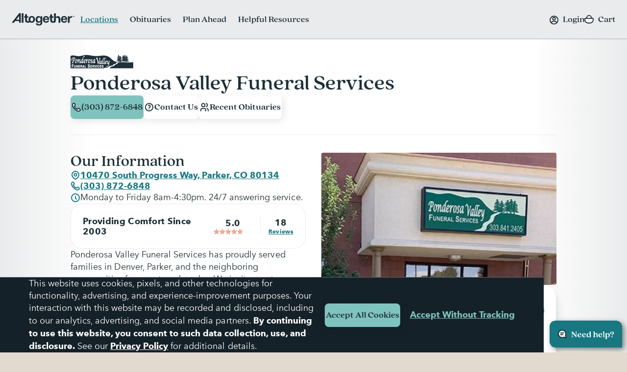

--- FILE ---
content_type: text/html; charset=utf-8
request_url: https://www.google.com/recaptcha/api2/anchor?ar=1&k=6LehRy4pAAAAAAfiQZpSFwEE85TC7rOBS8KZZI_j&co=aHR0cHM6Ly93d3cuYWx0b2dldGhlcmZ1bmVyYWwuY29tOjQ0Mw..&hl=en&v=PoyoqOPhxBO7pBk68S4YbpHZ&size=invisible&anchor-ms=20000&execute-ms=30000&cb=7d5wnsxdj9iz
body_size: 48677
content:
<!DOCTYPE HTML><html dir="ltr" lang="en"><head><meta http-equiv="Content-Type" content="text/html; charset=UTF-8">
<meta http-equiv="X-UA-Compatible" content="IE=edge">
<title>reCAPTCHA</title>
<style type="text/css">
/* cyrillic-ext */
@font-face {
  font-family: 'Roboto';
  font-style: normal;
  font-weight: 400;
  font-stretch: 100%;
  src: url(//fonts.gstatic.com/s/roboto/v48/KFO7CnqEu92Fr1ME7kSn66aGLdTylUAMa3GUBHMdazTgWw.woff2) format('woff2');
  unicode-range: U+0460-052F, U+1C80-1C8A, U+20B4, U+2DE0-2DFF, U+A640-A69F, U+FE2E-FE2F;
}
/* cyrillic */
@font-face {
  font-family: 'Roboto';
  font-style: normal;
  font-weight: 400;
  font-stretch: 100%;
  src: url(//fonts.gstatic.com/s/roboto/v48/KFO7CnqEu92Fr1ME7kSn66aGLdTylUAMa3iUBHMdazTgWw.woff2) format('woff2');
  unicode-range: U+0301, U+0400-045F, U+0490-0491, U+04B0-04B1, U+2116;
}
/* greek-ext */
@font-face {
  font-family: 'Roboto';
  font-style: normal;
  font-weight: 400;
  font-stretch: 100%;
  src: url(//fonts.gstatic.com/s/roboto/v48/KFO7CnqEu92Fr1ME7kSn66aGLdTylUAMa3CUBHMdazTgWw.woff2) format('woff2');
  unicode-range: U+1F00-1FFF;
}
/* greek */
@font-face {
  font-family: 'Roboto';
  font-style: normal;
  font-weight: 400;
  font-stretch: 100%;
  src: url(//fonts.gstatic.com/s/roboto/v48/KFO7CnqEu92Fr1ME7kSn66aGLdTylUAMa3-UBHMdazTgWw.woff2) format('woff2');
  unicode-range: U+0370-0377, U+037A-037F, U+0384-038A, U+038C, U+038E-03A1, U+03A3-03FF;
}
/* math */
@font-face {
  font-family: 'Roboto';
  font-style: normal;
  font-weight: 400;
  font-stretch: 100%;
  src: url(//fonts.gstatic.com/s/roboto/v48/KFO7CnqEu92Fr1ME7kSn66aGLdTylUAMawCUBHMdazTgWw.woff2) format('woff2');
  unicode-range: U+0302-0303, U+0305, U+0307-0308, U+0310, U+0312, U+0315, U+031A, U+0326-0327, U+032C, U+032F-0330, U+0332-0333, U+0338, U+033A, U+0346, U+034D, U+0391-03A1, U+03A3-03A9, U+03B1-03C9, U+03D1, U+03D5-03D6, U+03F0-03F1, U+03F4-03F5, U+2016-2017, U+2034-2038, U+203C, U+2040, U+2043, U+2047, U+2050, U+2057, U+205F, U+2070-2071, U+2074-208E, U+2090-209C, U+20D0-20DC, U+20E1, U+20E5-20EF, U+2100-2112, U+2114-2115, U+2117-2121, U+2123-214F, U+2190, U+2192, U+2194-21AE, U+21B0-21E5, U+21F1-21F2, U+21F4-2211, U+2213-2214, U+2216-22FF, U+2308-230B, U+2310, U+2319, U+231C-2321, U+2336-237A, U+237C, U+2395, U+239B-23B7, U+23D0, U+23DC-23E1, U+2474-2475, U+25AF, U+25B3, U+25B7, U+25BD, U+25C1, U+25CA, U+25CC, U+25FB, U+266D-266F, U+27C0-27FF, U+2900-2AFF, U+2B0E-2B11, U+2B30-2B4C, U+2BFE, U+3030, U+FF5B, U+FF5D, U+1D400-1D7FF, U+1EE00-1EEFF;
}
/* symbols */
@font-face {
  font-family: 'Roboto';
  font-style: normal;
  font-weight: 400;
  font-stretch: 100%;
  src: url(//fonts.gstatic.com/s/roboto/v48/KFO7CnqEu92Fr1ME7kSn66aGLdTylUAMaxKUBHMdazTgWw.woff2) format('woff2');
  unicode-range: U+0001-000C, U+000E-001F, U+007F-009F, U+20DD-20E0, U+20E2-20E4, U+2150-218F, U+2190, U+2192, U+2194-2199, U+21AF, U+21E6-21F0, U+21F3, U+2218-2219, U+2299, U+22C4-22C6, U+2300-243F, U+2440-244A, U+2460-24FF, U+25A0-27BF, U+2800-28FF, U+2921-2922, U+2981, U+29BF, U+29EB, U+2B00-2BFF, U+4DC0-4DFF, U+FFF9-FFFB, U+10140-1018E, U+10190-1019C, U+101A0, U+101D0-101FD, U+102E0-102FB, U+10E60-10E7E, U+1D2C0-1D2D3, U+1D2E0-1D37F, U+1F000-1F0FF, U+1F100-1F1AD, U+1F1E6-1F1FF, U+1F30D-1F30F, U+1F315, U+1F31C, U+1F31E, U+1F320-1F32C, U+1F336, U+1F378, U+1F37D, U+1F382, U+1F393-1F39F, U+1F3A7-1F3A8, U+1F3AC-1F3AF, U+1F3C2, U+1F3C4-1F3C6, U+1F3CA-1F3CE, U+1F3D4-1F3E0, U+1F3ED, U+1F3F1-1F3F3, U+1F3F5-1F3F7, U+1F408, U+1F415, U+1F41F, U+1F426, U+1F43F, U+1F441-1F442, U+1F444, U+1F446-1F449, U+1F44C-1F44E, U+1F453, U+1F46A, U+1F47D, U+1F4A3, U+1F4B0, U+1F4B3, U+1F4B9, U+1F4BB, U+1F4BF, U+1F4C8-1F4CB, U+1F4D6, U+1F4DA, U+1F4DF, U+1F4E3-1F4E6, U+1F4EA-1F4ED, U+1F4F7, U+1F4F9-1F4FB, U+1F4FD-1F4FE, U+1F503, U+1F507-1F50B, U+1F50D, U+1F512-1F513, U+1F53E-1F54A, U+1F54F-1F5FA, U+1F610, U+1F650-1F67F, U+1F687, U+1F68D, U+1F691, U+1F694, U+1F698, U+1F6AD, U+1F6B2, U+1F6B9-1F6BA, U+1F6BC, U+1F6C6-1F6CF, U+1F6D3-1F6D7, U+1F6E0-1F6EA, U+1F6F0-1F6F3, U+1F6F7-1F6FC, U+1F700-1F7FF, U+1F800-1F80B, U+1F810-1F847, U+1F850-1F859, U+1F860-1F887, U+1F890-1F8AD, U+1F8B0-1F8BB, U+1F8C0-1F8C1, U+1F900-1F90B, U+1F93B, U+1F946, U+1F984, U+1F996, U+1F9E9, U+1FA00-1FA6F, U+1FA70-1FA7C, U+1FA80-1FA89, U+1FA8F-1FAC6, U+1FACE-1FADC, U+1FADF-1FAE9, U+1FAF0-1FAF8, U+1FB00-1FBFF;
}
/* vietnamese */
@font-face {
  font-family: 'Roboto';
  font-style: normal;
  font-weight: 400;
  font-stretch: 100%;
  src: url(//fonts.gstatic.com/s/roboto/v48/KFO7CnqEu92Fr1ME7kSn66aGLdTylUAMa3OUBHMdazTgWw.woff2) format('woff2');
  unicode-range: U+0102-0103, U+0110-0111, U+0128-0129, U+0168-0169, U+01A0-01A1, U+01AF-01B0, U+0300-0301, U+0303-0304, U+0308-0309, U+0323, U+0329, U+1EA0-1EF9, U+20AB;
}
/* latin-ext */
@font-face {
  font-family: 'Roboto';
  font-style: normal;
  font-weight: 400;
  font-stretch: 100%;
  src: url(//fonts.gstatic.com/s/roboto/v48/KFO7CnqEu92Fr1ME7kSn66aGLdTylUAMa3KUBHMdazTgWw.woff2) format('woff2');
  unicode-range: U+0100-02BA, U+02BD-02C5, U+02C7-02CC, U+02CE-02D7, U+02DD-02FF, U+0304, U+0308, U+0329, U+1D00-1DBF, U+1E00-1E9F, U+1EF2-1EFF, U+2020, U+20A0-20AB, U+20AD-20C0, U+2113, U+2C60-2C7F, U+A720-A7FF;
}
/* latin */
@font-face {
  font-family: 'Roboto';
  font-style: normal;
  font-weight: 400;
  font-stretch: 100%;
  src: url(//fonts.gstatic.com/s/roboto/v48/KFO7CnqEu92Fr1ME7kSn66aGLdTylUAMa3yUBHMdazQ.woff2) format('woff2');
  unicode-range: U+0000-00FF, U+0131, U+0152-0153, U+02BB-02BC, U+02C6, U+02DA, U+02DC, U+0304, U+0308, U+0329, U+2000-206F, U+20AC, U+2122, U+2191, U+2193, U+2212, U+2215, U+FEFF, U+FFFD;
}
/* cyrillic-ext */
@font-face {
  font-family: 'Roboto';
  font-style: normal;
  font-weight: 500;
  font-stretch: 100%;
  src: url(//fonts.gstatic.com/s/roboto/v48/KFO7CnqEu92Fr1ME7kSn66aGLdTylUAMa3GUBHMdazTgWw.woff2) format('woff2');
  unicode-range: U+0460-052F, U+1C80-1C8A, U+20B4, U+2DE0-2DFF, U+A640-A69F, U+FE2E-FE2F;
}
/* cyrillic */
@font-face {
  font-family: 'Roboto';
  font-style: normal;
  font-weight: 500;
  font-stretch: 100%;
  src: url(//fonts.gstatic.com/s/roboto/v48/KFO7CnqEu92Fr1ME7kSn66aGLdTylUAMa3iUBHMdazTgWw.woff2) format('woff2');
  unicode-range: U+0301, U+0400-045F, U+0490-0491, U+04B0-04B1, U+2116;
}
/* greek-ext */
@font-face {
  font-family: 'Roboto';
  font-style: normal;
  font-weight: 500;
  font-stretch: 100%;
  src: url(//fonts.gstatic.com/s/roboto/v48/KFO7CnqEu92Fr1ME7kSn66aGLdTylUAMa3CUBHMdazTgWw.woff2) format('woff2');
  unicode-range: U+1F00-1FFF;
}
/* greek */
@font-face {
  font-family: 'Roboto';
  font-style: normal;
  font-weight: 500;
  font-stretch: 100%;
  src: url(//fonts.gstatic.com/s/roboto/v48/KFO7CnqEu92Fr1ME7kSn66aGLdTylUAMa3-UBHMdazTgWw.woff2) format('woff2');
  unicode-range: U+0370-0377, U+037A-037F, U+0384-038A, U+038C, U+038E-03A1, U+03A3-03FF;
}
/* math */
@font-face {
  font-family: 'Roboto';
  font-style: normal;
  font-weight: 500;
  font-stretch: 100%;
  src: url(//fonts.gstatic.com/s/roboto/v48/KFO7CnqEu92Fr1ME7kSn66aGLdTylUAMawCUBHMdazTgWw.woff2) format('woff2');
  unicode-range: U+0302-0303, U+0305, U+0307-0308, U+0310, U+0312, U+0315, U+031A, U+0326-0327, U+032C, U+032F-0330, U+0332-0333, U+0338, U+033A, U+0346, U+034D, U+0391-03A1, U+03A3-03A9, U+03B1-03C9, U+03D1, U+03D5-03D6, U+03F0-03F1, U+03F4-03F5, U+2016-2017, U+2034-2038, U+203C, U+2040, U+2043, U+2047, U+2050, U+2057, U+205F, U+2070-2071, U+2074-208E, U+2090-209C, U+20D0-20DC, U+20E1, U+20E5-20EF, U+2100-2112, U+2114-2115, U+2117-2121, U+2123-214F, U+2190, U+2192, U+2194-21AE, U+21B0-21E5, U+21F1-21F2, U+21F4-2211, U+2213-2214, U+2216-22FF, U+2308-230B, U+2310, U+2319, U+231C-2321, U+2336-237A, U+237C, U+2395, U+239B-23B7, U+23D0, U+23DC-23E1, U+2474-2475, U+25AF, U+25B3, U+25B7, U+25BD, U+25C1, U+25CA, U+25CC, U+25FB, U+266D-266F, U+27C0-27FF, U+2900-2AFF, U+2B0E-2B11, U+2B30-2B4C, U+2BFE, U+3030, U+FF5B, U+FF5D, U+1D400-1D7FF, U+1EE00-1EEFF;
}
/* symbols */
@font-face {
  font-family: 'Roboto';
  font-style: normal;
  font-weight: 500;
  font-stretch: 100%;
  src: url(//fonts.gstatic.com/s/roboto/v48/KFO7CnqEu92Fr1ME7kSn66aGLdTylUAMaxKUBHMdazTgWw.woff2) format('woff2');
  unicode-range: U+0001-000C, U+000E-001F, U+007F-009F, U+20DD-20E0, U+20E2-20E4, U+2150-218F, U+2190, U+2192, U+2194-2199, U+21AF, U+21E6-21F0, U+21F3, U+2218-2219, U+2299, U+22C4-22C6, U+2300-243F, U+2440-244A, U+2460-24FF, U+25A0-27BF, U+2800-28FF, U+2921-2922, U+2981, U+29BF, U+29EB, U+2B00-2BFF, U+4DC0-4DFF, U+FFF9-FFFB, U+10140-1018E, U+10190-1019C, U+101A0, U+101D0-101FD, U+102E0-102FB, U+10E60-10E7E, U+1D2C0-1D2D3, U+1D2E0-1D37F, U+1F000-1F0FF, U+1F100-1F1AD, U+1F1E6-1F1FF, U+1F30D-1F30F, U+1F315, U+1F31C, U+1F31E, U+1F320-1F32C, U+1F336, U+1F378, U+1F37D, U+1F382, U+1F393-1F39F, U+1F3A7-1F3A8, U+1F3AC-1F3AF, U+1F3C2, U+1F3C4-1F3C6, U+1F3CA-1F3CE, U+1F3D4-1F3E0, U+1F3ED, U+1F3F1-1F3F3, U+1F3F5-1F3F7, U+1F408, U+1F415, U+1F41F, U+1F426, U+1F43F, U+1F441-1F442, U+1F444, U+1F446-1F449, U+1F44C-1F44E, U+1F453, U+1F46A, U+1F47D, U+1F4A3, U+1F4B0, U+1F4B3, U+1F4B9, U+1F4BB, U+1F4BF, U+1F4C8-1F4CB, U+1F4D6, U+1F4DA, U+1F4DF, U+1F4E3-1F4E6, U+1F4EA-1F4ED, U+1F4F7, U+1F4F9-1F4FB, U+1F4FD-1F4FE, U+1F503, U+1F507-1F50B, U+1F50D, U+1F512-1F513, U+1F53E-1F54A, U+1F54F-1F5FA, U+1F610, U+1F650-1F67F, U+1F687, U+1F68D, U+1F691, U+1F694, U+1F698, U+1F6AD, U+1F6B2, U+1F6B9-1F6BA, U+1F6BC, U+1F6C6-1F6CF, U+1F6D3-1F6D7, U+1F6E0-1F6EA, U+1F6F0-1F6F3, U+1F6F7-1F6FC, U+1F700-1F7FF, U+1F800-1F80B, U+1F810-1F847, U+1F850-1F859, U+1F860-1F887, U+1F890-1F8AD, U+1F8B0-1F8BB, U+1F8C0-1F8C1, U+1F900-1F90B, U+1F93B, U+1F946, U+1F984, U+1F996, U+1F9E9, U+1FA00-1FA6F, U+1FA70-1FA7C, U+1FA80-1FA89, U+1FA8F-1FAC6, U+1FACE-1FADC, U+1FADF-1FAE9, U+1FAF0-1FAF8, U+1FB00-1FBFF;
}
/* vietnamese */
@font-face {
  font-family: 'Roboto';
  font-style: normal;
  font-weight: 500;
  font-stretch: 100%;
  src: url(//fonts.gstatic.com/s/roboto/v48/KFO7CnqEu92Fr1ME7kSn66aGLdTylUAMa3OUBHMdazTgWw.woff2) format('woff2');
  unicode-range: U+0102-0103, U+0110-0111, U+0128-0129, U+0168-0169, U+01A0-01A1, U+01AF-01B0, U+0300-0301, U+0303-0304, U+0308-0309, U+0323, U+0329, U+1EA0-1EF9, U+20AB;
}
/* latin-ext */
@font-face {
  font-family: 'Roboto';
  font-style: normal;
  font-weight: 500;
  font-stretch: 100%;
  src: url(//fonts.gstatic.com/s/roboto/v48/KFO7CnqEu92Fr1ME7kSn66aGLdTylUAMa3KUBHMdazTgWw.woff2) format('woff2');
  unicode-range: U+0100-02BA, U+02BD-02C5, U+02C7-02CC, U+02CE-02D7, U+02DD-02FF, U+0304, U+0308, U+0329, U+1D00-1DBF, U+1E00-1E9F, U+1EF2-1EFF, U+2020, U+20A0-20AB, U+20AD-20C0, U+2113, U+2C60-2C7F, U+A720-A7FF;
}
/* latin */
@font-face {
  font-family: 'Roboto';
  font-style: normal;
  font-weight: 500;
  font-stretch: 100%;
  src: url(//fonts.gstatic.com/s/roboto/v48/KFO7CnqEu92Fr1ME7kSn66aGLdTylUAMa3yUBHMdazQ.woff2) format('woff2');
  unicode-range: U+0000-00FF, U+0131, U+0152-0153, U+02BB-02BC, U+02C6, U+02DA, U+02DC, U+0304, U+0308, U+0329, U+2000-206F, U+20AC, U+2122, U+2191, U+2193, U+2212, U+2215, U+FEFF, U+FFFD;
}
/* cyrillic-ext */
@font-face {
  font-family: 'Roboto';
  font-style: normal;
  font-weight: 900;
  font-stretch: 100%;
  src: url(//fonts.gstatic.com/s/roboto/v48/KFO7CnqEu92Fr1ME7kSn66aGLdTylUAMa3GUBHMdazTgWw.woff2) format('woff2');
  unicode-range: U+0460-052F, U+1C80-1C8A, U+20B4, U+2DE0-2DFF, U+A640-A69F, U+FE2E-FE2F;
}
/* cyrillic */
@font-face {
  font-family: 'Roboto';
  font-style: normal;
  font-weight: 900;
  font-stretch: 100%;
  src: url(//fonts.gstatic.com/s/roboto/v48/KFO7CnqEu92Fr1ME7kSn66aGLdTylUAMa3iUBHMdazTgWw.woff2) format('woff2');
  unicode-range: U+0301, U+0400-045F, U+0490-0491, U+04B0-04B1, U+2116;
}
/* greek-ext */
@font-face {
  font-family: 'Roboto';
  font-style: normal;
  font-weight: 900;
  font-stretch: 100%;
  src: url(//fonts.gstatic.com/s/roboto/v48/KFO7CnqEu92Fr1ME7kSn66aGLdTylUAMa3CUBHMdazTgWw.woff2) format('woff2');
  unicode-range: U+1F00-1FFF;
}
/* greek */
@font-face {
  font-family: 'Roboto';
  font-style: normal;
  font-weight: 900;
  font-stretch: 100%;
  src: url(//fonts.gstatic.com/s/roboto/v48/KFO7CnqEu92Fr1ME7kSn66aGLdTylUAMa3-UBHMdazTgWw.woff2) format('woff2');
  unicode-range: U+0370-0377, U+037A-037F, U+0384-038A, U+038C, U+038E-03A1, U+03A3-03FF;
}
/* math */
@font-face {
  font-family: 'Roboto';
  font-style: normal;
  font-weight: 900;
  font-stretch: 100%;
  src: url(//fonts.gstatic.com/s/roboto/v48/KFO7CnqEu92Fr1ME7kSn66aGLdTylUAMawCUBHMdazTgWw.woff2) format('woff2');
  unicode-range: U+0302-0303, U+0305, U+0307-0308, U+0310, U+0312, U+0315, U+031A, U+0326-0327, U+032C, U+032F-0330, U+0332-0333, U+0338, U+033A, U+0346, U+034D, U+0391-03A1, U+03A3-03A9, U+03B1-03C9, U+03D1, U+03D5-03D6, U+03F0-03F1, U+03F4-03F5, U+2016-2017, U+2034-2038, U+203C, U+2040, U+2043, U+2047, U+2050, U+2057, U+205F, U+2070-2071, U+2074-208E, U+2090-209C, U+20D0-20DC, U+20E1, U+20E5-20EF, U+2100-2112, U+2114-2115, U+2117-2121, U+2123-214F, U+2190, U+2192, U+2194-21AE, U+21B0-21E5, U+21F1-21F2, U+21F4-2211, U+2213-2214, U+2216-22FF, U+2308-230B, U+2310, U+2319, U+231C-2321, U+2336-237A, U+237C, U+2395, U+239B-23B7, U+23D0, U+23DC-23E1, U+2474-2475, U+25AF, U+25B3, U+25B7, U+25BD, U+25C1, U+25CA, U+25CC, U+25FB, U+266D-266F, U+27C0-27FF, U+2900-2AFF, U+2B0E-2B11, U+2B30-2B4C, U+2BFE, U+3030, U+FF5B, U+FF5D, U+1D400-1D7FF, U+1EE00-1EEFF;
}
/* symbols */
@font-face {
  font-family: 'Roboto';
  font-style: normal;
  font-weight: 900;
  font-stretch: 100%;
  src: url(//fonts.gstatic.com/s/roboto/v48/KFO7CnqEu92Fr1ME7kSn66aGLdTylUAMaxKUBHMdazTgWw.woff2) format('woff2');
  unicode-range: U+0001-000C, U+000E-001F, U+007F-009F, U+20DD-20E0, U+20E2-20E4, U+2150-218F, U+2190, U+2192, U+2194-2199, U+21AF, U+21E6-21F0, U+21F3, U+2218-2219, U+2299, U+22C4-22C6, U+2300-243F, U+2440-244A, U+2460-24FF, U+25A0-27BF, U+2800-28FF, U+2921-2922, U+2981, U+29BF, U+29EB, U+2B00-2BFF, U+4DC0-4DFF, U+FFF9-FFFB, U+10140-1018E, U+10190-1019C, U+101A0, U+101D0-101FD, U+102E0-102FB, U+10E60-10E7E, U+1D2C0-1D2D3, U+1D2E0-1D37F, U+1F000-1F0FF, U+1F100-1F1AD, U+1F1E6-1F1FF, U+1F30D-1F30F, U+1F315, U+1F31C, U+1F31E, U+1F320-1F32C, U+1F336, U+1F378, U+1F37D, U+1F382, U+1F393-1F39F, U+1F3A7-1F3A8, U+1F3AC-1F3AF, U+1F3C2, U+1F3C4-1F3C6, U+1F3CA-1F3CE, U+1F3D4-1F3E0, U+1F3ED, U+1F3F1-1F3F3, U+1F3F5-1F3F7, U+1F408, U+1F415, U+1F41F, U+1F426, U+1F43F, U+1F441-1F442, U+1F444, U+1F446-1F449, U+1F44C-1F44E, U+1F453, U+1F46A, U+1F47D, U+1F4A3, U+1F4B0, U+1F4B3, U+1F4B9, U+1F4BB, U+1F4BF, U+1F4C8-1F4CB, U+1F4D6, U+1F4DA, U+1F4DF, U+1F4E3-1F4E6, U+1F4EA-1F4ED, U+1F4F7, U+1F4F9-1F4FB, U+1F4FD-1F4FE, U+1F503, U+1F507-1F50B, U+1F50D, U+1F512-1F513, U+1F53E-1F54A, U+1F54F-1F5FA, U+1F610, U+1F650-1F67F, U+1F687, U+1F68D, U+1F691, U+1F694, U+1F698, U+1F6AD, U+1F6B2, U+1F6B9-1F6BA, U+1F6BC, U+1F6C6-1F6CF, U+1F6D3-1F6D7, U+1F6E0-1F6EA, U+1F6F0-1F6F3, U+1F6F7-1F6FC, U+1F700-1F7FF, U+1F800-1F80B, U+1F810-1F847, U+1F850-1F859, U+1F860-1F887, U+1F890-1F8AD, U+1F8B0-1F8BB, U+1F8C0-1F8C1, U+1F900-1F90B, U+1F93B, U+1F946, U+1F984, U+1F996, U+1F9E9, U+1FA00-1FA6F, U+1FA70-1FA7C, U+1FA80-1FA89, U+1FA8F-1FAC6, U+1FACE-1FADC, U+1FADF-1FAE9, U+1FAF0-1FAF8, U+1FB00-1FBFF;
}
/* vietnamese */
@font-face {
  font-family: 'Roboto';
  font-style: normal;
  font-weight: 900;
  font-stretch: 100%;
  src: url(//fonts.gstatic.com/s/roboto/v48/KFO7CnqEu92Fr1ME7kSn66aGLdTylUAMa3OUBHMdazTgWw.woff2) format('woff2');
  unicode-range: U+0102-0103, U+0110-0111, U+0128-0129, U+0168-0169, U+01A0-01A1, U+01AF-01B0, U+0300-0301, U+0303-0304, U+0308-0309, U+0323, U+0329, U+1EA0-1EF9, U+20AB;
}
/* latin-ext */
@font-face {
  font-family: 'Roboto';
  font-style: normal;
  font-weight: 900;
  font-stretch: 100%;
  src: url(//fonts.gstatic.com/s/roboto/v48/KFO7CnqEu92Fr1ME7kSn66aGLdTylUAMa3KUBHMdazTgWw.woff2) format('woff2');
  unicode-range: U+0100-02BA, U+02BD-02C5, U+02C7-02CC, U+02CE-02D7, U+02DD-02FF, U+0304, U+0308, U+0329, U+1D00-1DBF, U+1E00-1E9F, U+1EF2-1EFF, U+2020, U+20A0-20AB, U+20AD-20C0, U+2113, U+2C60-2C7F, U+A720-A7FF;
}
/* latin */
@font-face {
  font-family: 'Roboto';
  font-style: normal;
  font-weight: 900;
  font-stretch: 100%;
  src: url(//fonts.gstatic.com/s/roboto/v48/KFO7CnqEu92Fr1ME7kSn66aGLdTylUAMa3yUBHMdazQ.woff2) format('woff2');
  unicode-range: U+0000-00FF, U+0131, U+0152-0153, U+02BB-02BC, U+02C6, U+02DA, U+02DC, U+0304, U+0308, U+0329, U+2000-206F, U+20AC, U+2122, U+2191, U+2193, U+2212, U+2215, U+FEFF, U+FFFD;
}

</style>
<link rel="stylesheet" type="text/css" href="https://www.gstatic.com/recaptcha/releases/PoyoqOPhxBO7pBk68S4YbpHZ/styles__ltr.css">
<script nonce="mYVfu4HZwJRT0sYJLNY2HQ" type="text/javascript">window['__recaptcha_api'] = 'https://www.google.com/recaptcha/api2/';</script>
<script type="text/javascript" src="https://www.gstatic.com/recaptcha/releases/PoyoqOPhxBO7pBk68S4YbpHZ/recaptcha__en.js" nonce="mYVfu4HZwJRT0sYJLNY2HQ">
      
    </script></head>
<body><div id="rc-anchor-alert" class="rc-anchor-alert"></div>
<input type="hidden" id="recaptcha-token" value="[base64]">
<script type="text/javascript" nonce="mYVfu4HZwJRT0sYJLNY2HQ">
      recaptcha.anchor.Main.init("[\x22ainput\x22,[\x22bgdata\x22,\x22\x22,\[base64]/[base64]/bmV3IFpbdF0obVswXSk6Sz09Mj9uZXcgWlt0XShtWzBdLG1bMV0pOks9PTM/bmV3IFpbdF0obVswXSxtWzFdLG1bMl0pOks9PTQ/[base64]/[base64]/[base64]/[base64]/[base64]/[base64]/[base64]/[base64]/[base64]/[base64]/[base64]/[base64]/[base64]/[base64]\\u003d\\u003d\x22,\[base64]\\u003d\\u003d\x22,\x22KcOWe8KgYMKCdsOjEQxLW8OUw4LDtMOowpzCpcKHbXxibMKAYW1PwrDDn8K/wrPCjMKCPcOPGDl8VAYRc3tSaMOAUMKZwqXCtsKWwqgsw4TCqMOtw6RBfcOeVMOzbsOdw6gOw5/ChMOewrzDsMOswpsDJUPCnVbChcORZHnCp8K1w7DDjSbDr2nCjcK6wo1AJ8OvXMOAw6PCnybDkwZ5wo/DuMKrUcO9w7rDhMOBw7RFIMOtw5rDs8O2N8KmwqtQdMKAeBHDk8Kqw6nCsScSw4LDlMKTaGXDm2XDs8Kgw5V0w4oVMMKRw55eUMOtdzXClsK/FBnCinbDiw9JcMOKU0nDk1zClR/[base64]/[base64]/OMKKw5vCh8OcwqvDoSEswrvCpUhTwq4Sw5xGw7rDkcO1wq4jfsKwI1wofAfClxtRw5NULmV0w4zCn8KNw47Csl4Sw4zDl8OyOznClcOdw5HDusOpwpbCnWrDssKmbsOzHcKBwr7CtsKww5bCh8Kzw5nChsK/[base64]/DnU5Vw4jCv8KlU2VFwofCssKow5FEw5N9w7RHesOnwqzCiDzDmlfCnG9dw6TDrmDDl8KtwqMuwrk/[base64]/LSIawpZmDyF6w5wvVUnCqjLDihwLG8OYQ8K7w7fDr03Dj8Ocw5zDjW7DmUfDhG7Ck8KPw7pFw44hJ2U/LMKlwrnCtQjCqcO6w5nCkQB7N3B3FBfDh0t5w7bDiQRhwoBBM3HCrsKNw43DhsOOQUfClg/DgcKpKMONI0kBwojDjMO0wqHCnH8qM8OqEcOWwoXDh2PCvw3DnVnCswrCvRVUJcKXEV1TFwYqwqQSZMO4w4l4VMK+WyMOQlrDqD7CpsKXAyDCsCoxM8KJG3bDsMOpJEjDpcO7ZMOtEy4Ow4fDu8OmUBHCocO6Wh7Ci2drw4BAwqBCwpcYwqIPwpADS03DvW/[base64]/CssO4IEjDgg7CiRXCnFx8Mls2Y2oow4hSCsKie8OPwp5BeF/CiMOTw7fDrQbCr8OObRpSBR3DucKIw542w50rwqzDillDC8KKD8KfdVnCnnV0wqLCgcOywrkJwpJCdsOjw5JEw5cGwp0DQ8Kfw57DpsKBKMOpCl/[base64]/CjcOgw7/CjCsHXsKHwqDDilBdBxLCtCctwo5GBsKoTXdpRE7DjXlFw6Bjwp/DhBnDs2ckwrINFjjCulTCnsOywpt8U1PDp8KwwojCgMOWw741fcO8VgzDusO7MTtKw4w4aB9BZcOOIMKbM1/DuAx9RmfCvFtaw699H1zDtMOWBsObw6zDoUbChMOKw57ClMKMFzAdwoXCtsKYwo9wwrpbJsKDOsO4RMOCw6JMwpzDuy3CvcOEDzTCnE/CnMKFTTfDvMOBacOew5PCucOuwp8ywo9hZWrDg8ObZzs+wp7DilfCuE3Cn001KHJhwpfDiwokFzzCiUPDksOeLW4nw7RTKyYCc8K9ZcOqHnPCmX/[base64]/CjsObdQLCqMKQE8OiwpzCg0QhMUbDmi/DrcONw65wHsO2N8KuwpNLwp9zQVDDtMOnEcKKcRpAw7LCvUlqw4MnSm7DnE9Nw45tw6hjwoIqETzCrDvCg8ONw5TCgsOGw4jCoE7CqcOFwrJlwoxFw6cMJsK3PMO+OcOJfSLCicOHw6bDjgTClMK/wq8Gw7XCgkzDqMK7wqTCrsO+wofCkcOkScKgLcOcd08Hwp8Jw5JRC1/Cg3PChmDCucOgw5QZe8OdV2Q2wqIbGMKXGT8YwoLCrcOew6XDmsK0w6EIZcOJwqzDkhrDoMOoWMKuHxrCvsKSWyvCr8OSw41Hwo3DicOswp0NBGDCkMKbfhsdw7bCqCR8w6rDkk9bUH0Kw5dUwr5kVMO9CVXDll/[base64]/Dk8KvTGMQIsOIwrHDqxw+woXCvsORw4BVw7rCkAB6U8KdRMOaEE7CkcKxH2BPwpkUWMOEAgHDmEp2wqEbwoYtwqt+fF/DrBzCtizDiSDDpjbDl8KWDw9NWgM6wqvDiG4Vw5TCvsORwqMLwqnDlcK8IkhSwrFowpF6I8KUIGPCm2DDlcK/YA9fH0vDrMOjfyDCuFAdw4V5w74wDjQbPE/CkcKhf1nCssKNScK0csOGwqZIKcKPUl0/w5TDn3DDtiwHw6MdaTZKwrFPwqnDo1zCiCplOhB4wqbDgMKrw5B8wrsSEMKMwoUNwqrCsMOTw7PDiTbDnMOww6vCp0oDNTzCu8Oqw7hEUcO2w6xZw43DpStcw6N2YlRHFMOVwqlJwqzDoMKFw7JOb8KKY8O7LsKzMFwew4kVw6/DgsObw7nCjVzCowZIfGU6w6bCqhELw4tGCMK9woJbYMO8ORF2TH4ND8KNwobCvHxWPsKLwp8jecOQAcKGwq/DnX8OwoDCm8K1wrZEw4s2cMOPwqnCvQTCtcKZworDtMOpUsKaVi7DiRfCoBzDiMKLw4HDt8O+w4d7woUbw5rDjmTCocObwoPCnErDgsKmPkEjw4Q4w4VrCcOtwrQNWsK6w7XDlDbDsH7DlCoFw5Ztw5TDiRDDm8KTV8O1wqrDkcKmwrsREDzDtQpQwqN/wolSwqozw7xtBcK4HT3CncO2w5jDtsKKQ31VwpdpXBJyw5bCvU7DhyVoS8OdMADCuTHDvsOJwonDrzJQw4XDusK5wqwyfcKsw7zCnTzDnA3DiiQ1w7fDqDLDpiwBA8O2TcKswo3Co37CnBLDusOcwpJhwqAMAsOGw6ZFw4YvQ8OJwpYSFcKldgE8QMOhJ8OqClxrw6I/woDCj8OUwqFdwozCrBjDqyBoMjfCrRLCg8KLw69jw5jDizTCkm4lwo3CnMKrw5bCmzQJwrTDunDCvsK9YsKMwqrCnsKDw77Cm1QSw5kEwpXCsMOoRsK2wpbCsRYKJzZXWcKxwqdsQBQvwpl7RMKWw6/CtsO6GQ3DlcOCWcKLfsKVGEVxw5DCqMKxUVLCisKLJ3PCncK4esOKwos5VjzChcK+w5bDlMOQQsKTw4QYw5IlUSI4AnYRw4jCpMOQQ3JfP8OQw5PClMOCwoJ6wqHDmmNqGcKUw7RvIl7CnMOuw4vDv2zCpTfDn8KdwqRJQzsqw402w77Du8KAw7tjwo/DkRgzwr3CgMOwGAR8wql4w7oIw6EowqVzcMOhw49GUG03EGXCsE8/[base64]/wr7CkVcyTsO5QwtGw7JYwrPCvXjCgXnDqUbCnMO3wqgJw7J0wqDCj8O+YsKMdCDCpsKHwqkDw4Rlw7lKw64Vw4s2wrt9w5s/[base64]/f3oOLUTDkMK9w480w6bChsKAwoJywrMmw68YL8Khw7RjUMKxw75mDGvCrEQSBBXDqAfCilx/w5PCjxDDmcKPworCnSIYdMKqU04EfsOhB8OSworDj8OWw4suw6LCrcOSV1HDrHtFwobDkUlGccK0wrdDwr/CuwPCiFRhYTk5w4jDiMOBw59zwpwlw4jDscKLFDHCsMKKwrk6w44YF8OfMAPCtsO4wonCh8OWwqXDuTwNw7/Dmgg/wrgOAB3CvcOMcS1CaHo4PMOfRcO/HTRHOcKqw7HDumh0wpcXO1DDlS4Cwr3CjV7DpsObJRxhwqrCgD1tw6PDuzNFeyTDhTLCmRbClMO/wqPCi8O7WWLDli/DlsOGRxdsw5HCjldvwrUgbsKCNsOIZhhjwqdtXMKYEEw4wq04wq3DrcKvXsOIUx3CmSjCh07CvGrDnMKRw6PDn8OWwqE8GsOZORtraE1ULQTCknLDmS/CkwfDnn4fMMKnHsKbw7fClhPDu1/Dv8KdRjzDh8KqJsOOwqLDisKjdsK5EsK1w4hBPloew7nDv1HCjcKQw4bCvzPConjDqSNkw5zCqsO4wqQKJ8KVw7nCmWjDncOHMVvDkcOJwrx/fyFOTsKlOWI9w7kKQcKhwqvChMK5csKnw5bClsOKwr7CgAIzwpNLwrxcw6LDu8O3HzTCoAbCjcKRSwVKwopnwoFWNsKee0Q+w4DCv8Kbw64qABh+e8KBbcKbVcK2ThEzw4Jmw7pkacKrJ8O4IMOJdMOFw6pow7/[base64]/ClSgRYsKQLj9CG8K+w7QYO8KgV8KbwoLCqMKwTztwOHLCvMO0e8KYEEo9TXDDrMOQE0d5OWswwqF9w5IaK8O+wplKw4fDoCdATEfCrcK5w7lwwrUYAigZwovDisK0DcKhdgLCv8OXw7zCnMKiw4PDrMKiwrjChQbDrsKIw58JwrHClsKnBVDDtQcXUMO/[base64]/w7DCgcO5SjlxIVdddsKFb8KLd8K5w6XCqcOBwqw3wpotfWrCiMOhNAhAw6HDjcKUVHctRcKjU2nDp3VVwq0+KsKCw5MVwrk0MCFfUB48w5tUHsOIw6XCtCk3ZGXCmMKeChnCsMOyw5wTIE8/AkjDoGzCssKMw5jDisKIL8OUw4ITw5bCmsKVIcOIb8OsAh0zw554F8OqwrJFw67CjlrCmsKEY8KxwqfCu0TCpmzCvMKrP2NXwpIfdijCkmjDmxLCicKWDTZDw4DDv2vCmcOKw7zDh8K5fCspX8OAwonCqQ7DhMKnCV98w5ADwp3Dm3PDrCRDBMKjw43Cr8OlJH/DpcOBWz/DqsKQRQDCp8KaZVfClDgsMsKUGcO2wr3Co8OfwqnCrG/DscK/wq9pB8ODwrF8wpXCvlvCl3LDocK7OlXCuADCm8KrDH3Dr8Ojw5XCv0ZFfMOaVSfDs8KnQMO9dMKOw5E2w5tewpfCi8KXwqjCosK4wqIowrDCucO2wpnDqUTDpx0wXxdUUWlewo5wesOAw75dw7vDumo/JU7CoWgCw4AfwrJHw6TDnDbCmFMpw63CsEAdwoPDnAHDuUBvwpJ1w70pw4UVeVLCucOxe8Ogw4XCisOFwpt3wqxNcU4NbCwqfH/[base64]/DgsOvXcOkw4UowobClXPDhl1/XQPDgMK/w7lRCmPCgWXCj8KFK13DuAoMMXTDlhDDlcKLw74CXj9rCcOrw43Cm0MBwqrChsK5w5wiwpFCw4MxwrBhFMKEwr7ClcOEw7QMFQ90D8KSdzjDk8K5DcOtw6o+w4gWw6RRSVJ+wrnCrMO5w4LDrFYdwoRywp9iw4IvwojCknnCow/Dg8KDTQ7CssOjf33ClsKjMWvCt8Oxbnh8JXN8wr3DghMHwpMKw6lrw70Jw5ViVATDlk8hFcKew4fCrcOEY8K0VB/DvVhuw6YhwovDt8ObbkBFwozDg8KxHGvDnMKHwrXCu27DlMKTw4EGLcK0w4hHYDvDt8K6wp/DiB3Cny/Dn8OqCH/[base64]/CqARLRsKlLxFhwq/CkGQOw7RpVcKqw77DnMOyLMKCwp/[base64]/CpcOsw41BA1BFNsOnecKCw73CjcKKUhbDrsOKw65Yb8KMwrtFw7NrwpfCi8KKN8KQHDhIecKoaTrCmsKdKXghwq0Xwr1bVMOPTcKnWAxEw5U1w47Cs8OHTQPDmsK7wrrDhH0IOcOJRkRGPsOwOmLCkMOZUsKdOcOuE2jDmxnCiMKmOVsHSBNUwrM9bSVfw7bCmS7CiD/DjinDhgRoScKcHHEGw4xZwqfDmMKaw7TDqcKKTwB1w7HDmytVwo0lRycEUTjCnT3CrX/CtsONwoo5w5nDvMO8w79FFTcPfMOdw5vCrQDDjH7ClsOyA8KlwrnDll/Cv8KHesKBwoYTQT4oJMKYw61ob0zDlcOMUcODw6DDunVufizDt2QjwoRow6PDiD7Chj8pwpbDn8KmwpU0wrHCuHE8J8O3c0AZwoBxGMK4fj3Cv8KLZizDhl0xwqR/RsK6FMOcw4t9VMKTUDnDnkdXwrkQw6lwVHkWY8K/[base64]/[base64]/CisKAQ8Opw5IHL8K/w4hDw4HCkMKmM8OkPl/DjS8lTsKmw6Uiw70pw7EPwqJbwqHCrnNqYsKuX8OhwogbwpPCqcOGDMKLTj/[base64]/Ck8KsZWcbLcKmCcKaHwfCisKqw6hnw7PDosOGw5XDsi9RbMKFGcOiwoHCtcOnazXCtR1Cw7fDmMKywrPDmMK1wogtw7gBwrvDncOEw4fDj8KBHcK0QTvDl8KGAcKXVB/DmMK8FlnClcOcGW3CnsKyQsO9WcOLw5Yqw4cLwptFwqrDuBHCtMOIS8KUw5HDpBXChiITCS3CmQMRe13DhD/CnGbDqD3CmMK/w4J1wpzCpsOYwoJow4gbW3gfwpIqCMOZSMO3H8KpwosYw7cxwqXCjFXDgMKoTcKsw5rCusOBw4dKeXbCrR3DpcOywrTDnR4RdA1cwot8IMKNw78jcMKuwqNtwoATDMOuKTUfwo3DjsKDc8OmwrVBPkLCswDCkQbCu3ANXU/[base64]/Dp2k4NcOyw5LDpMOjCsOBw7MoEcOsUcKLMWkAwpcgIsKvw5LCrgTDucOGTmYlVhAjw6rCkyxfwo/Diz5VAMOnwpNDFcOTwp/DkQrDsMObwpPCqQ5BCnXDocKgJQXDk3tYIWTDv8O4wojDmMOswqPCvG/CrcKZLQbCr8KRwpofw5LDuWdaw4crN8KeVMKswprDm8KkRmNkw4jDmA5OQTJnZcKXw7tSccOxwr7CgkjDrzl0UcOgGh3Du8ORwrPDscKZwovDjGl/VykCQwV5OMKew5gARFjDsMKGAMKhQ2PCljbCnWXCi8OYw57CrDTDk8K3wrXCrMOHHMOMYMOZLnHDtGg9dMOlw77Ck8KJw4LDn8Kjw5hbwptdw6bDkcKxesKcwrzCjW7Cg8ObYAzDt8Oqwp4rOwHDvcKZLMOoMsKWw5vCvcK/TD7CjXXChMKqw7krw4lpw7hcUEIrBD9YwpvDljDCqR8gbCRTw4QBVCIGFcOEF3xrw6gGVApYwrIjW8KScsKiUGLDkmvDhMK1wr7DvEPDp8O9Jg8pE0LDgMKSw5jDl8KMHsOiGsOUw6zCiUXDgcKbHxXCg8KiHMO4wq/DpMOITiDCtjTDoVPDocOYQ8OeccOWV8OEwqUsGcOLwobCm8K1eSvCjn4hwrLDj2Epw5QHw5vCuMKcw4QTA8OQwoPDo3DDuE/DsMKsFhhYccOPwoHCqMKiODZRw67CrcOOwrl6E8Kjw4vDn3UPw6nDmVUcwo/DuwwnwosOFcKYwpgEw4s2UMK+ZzvDuQ1JJMKow5/[base64]/[base64]/DlScBTSdawrs+PEQwwrHCv8KlwqMCw5R9w6jDisKWwoAKw6JFwo/[base64]/UMK+ZF/Dv8O5wojCjATDvyzDqMK+wo/[base64]/w6Rrwr0FBwvDsTzDjsK5BsOgw54MWMKgwqrCqMOywqkuwoYiETAswrTDk8OUPxVoYAzChcOmw4t/w6QKQ3Ehw7rDm8OEwqjDsR/Cj8OLwq10JcOeQyV7NQ4nwpPDuGDDn8O4AcOawqAxw7NGwrlIenfCpH1XJTVYO3DDgCPDsMKMw70HwqrDlcKTY8KQw5t3w7LDv13CkiHDgnEvWit/WMOmDXUhw7fCjwg1AsOgw4MhR17DvCJ/w7IDwrdyCwXDhQcAw6TCmMKGwrB/[base64]/DiTjDtsKLEMKlH8OTAxZQwqXDky3DocKJS8OFUsOEDjQNXsKUbsKxeC7CiF4GYsKcw4XCrMKuw5XCgDAxw7gsw7l9w4ZcwqDCgDvDkCk8w7TDhwvDncO7fQ85w6Zdw7xHwqwNBsK2wo4cN8KOwoTDhMKEYcKiQw5cw6XCrMKbKDppX2rCnMOlwo/[base64]/[base64]/w6jCiGk4FMOre2/DmMO2w4rCkAHCqBXCvcO8w7zCglEDV8KqMmHCkWfChcKvwohFwpXDjsKFwr0vKCzDsiYiw70iNsOeQk9da8K1wp10S8Ofwr/DnMO+bEfCgsO7wpzDpQTClcOHw4/Ds8Kew54EwqR2FxsRw7DDuQMBYcOjw5PCrcKaGsO/w5jDtMKCwrFkdlJdIMKtGcKYwqMfe8O7NsOsVcOUw5fDswHCnlTDiMOPwpbCmMKDw750asOIw5PDm1VeXwTChSxnw6A/wqp7wrbDlwrDrMKEw4vDrw5NwrjCoMKqKB/DjMOlw6p2wozCqR1Ww51Iwrghw7wyw4nDiMOqCcOIwqU1wpd5EMK6HcOrfTbDml3Cm8OtL8KuSsK7w4wPw41vT8OWw4Qpwohyw74eKsKlw5vCgcOUWFM5w58Rwo/DgMOENsOWw7/[base64]/DmsOTwoXCnsOxb3BnDxvChsK9KnEPw6N6QG5ow5AkTjlnc8Oaw63Cl1IAWMK1MMODfsK4w4h+w5DDnxJmw6vDl8O4fcKmFMK4B8OhwrNXTg/CnHvCo8KIWsOWIzjDqEt7Ohsmw4kywrvCi8Okw4NyBsOLwq58woDCgiJIw5TCp27DuMKOPBt+w7p+F08Uw6rCjX/CisKYAsKQSTQQdMOIw6HCmgXCn8KhZ8KIwqvDpWvDrkp8DcKcI0jCp8KmwoMMwobDumHCjH9Bw79lUhvDkMK7IsKjw5rCgAlnRjdaHMK6XsKaCxbCucOnFcOWw5FRc8Oawph/P8OXwqNRWUjCv8OZw5XCt8OCw4cgVltNwovDgRQSd37DqQUiw4htwpTDii1Yw7cgAAIAw7k5wpzDiMKww4DDiylPwow6OcK2w6EpMsKxwr3CucKKVsKnw5gFSUREw7bDncK0UADDrMOxw5hsw77CgXk8wqgWXMKFwofDpsKWAcKARznCpQE8YnLCvcO4LXzDgBfDmMO/wr/CtMOqw4I5FQvCoVLDo21Cwpl4EsK6BMKXI2bDi8K5wo4uw7RgUmXDskjCr8KMEhI5B100IUjClMKawpUKw5TCq8OOwq8uBT4bMUYzI8O2FMOOw6VGbcKGw4UqwqsPw4nDphvDnDbCqsK5YU0Fw5zDqwt8w4XDksKzw40Rw4h1CsOzwocDKMOFw7saw5rClcOHQsK/w5vCgsKWR8KYF8K2W8OvMS7CtBHDqDVOw7/[base64]/KkNLwpMxUXxIw7A0wq/ChMOFw7FPV8KuVsO3AsKYD2vCrFHDjzEIw6TClcOzSic/bGTDrA4UMF7DlMKgbnLCtAnCi2zDvFYLw4Bqfh/DiMOLZcOfwonCssKzw5rCpXcNEsKvfx/Dp8KBw5/CsgHDnDPCk8O9esOfVMKNw6IFwozCuRAxIl4kw6xfwoszfGkuIF5Xw59Jw6kWwpfChn02HC3Dm8Khw5MMw5BAw6HDjcKpwpPDmcOPUcOrKFx/w4BGw7wNwqBUwoQPwonCg2XCulvCucKBw5pdJ114w73DlMK/e8OUWmJkwpAdIiETTMOCPBI3R8OKDMOJw6LDtcKlekzChcK/QydOc39Nw77CqGzDlEbDjX8nZ8KCcwXCsWRJbcKoDMOINcOmw4vCgMKCaEAmw7/DisOow48aUD14cE3Csx5Jw7/[base64]/CgcOmw6NIMQUawrIRd8KFEsKuwqgIw6grTMOkRMKswqx0wqnCi0jCgsKgwqgqY8Kww60Nf27Cv0JxOcOsC8O3KcOcUsO1RzHCsi3DnU/[base64]/[base64]/DqsOJE8OHw48Pw5zDh0vDoQvDo1nDkX1FTcODFjPDhipMw5fDgHwfwp1sw584CEvDhMOuPcKcTMOce8OWZ8KBNsOSQh1/K8KdBcK1HhgSw5zCv1TCqnTChT/CuEjDtEtdw5J2FMOTSEIpwp7Dgih4KnLCrUMRwqfDlWXDrMK+w6HCvE4Kw4XCvTM4wovCoMOwwq7Dg8KEEWnCsMKGNxQFwqo3wpFhw7nDqRnCsnzDtGdNBMKtwo0PLsKLwrAve2DDqsO0LTxYIsKiw6jDhBzDqQwzFSxFw6DCvcKLQ8OYw4U1woZmw4VYwqRMQcO/[base64]/CkMKfJcO0fUbCocOdw4HDnMOiw7DDoXggw5xeYUlLw79SD3kSMyDDk8OnIT7Cpk3DmBTDq8OjORTCqMKwAGvCkl/DmiZ7PcOwwrfCk0zCql4lD2DDhl/DmcK6wqwRNEAmbMOvbsOUwrzCqMO5fizDgxrDncOkEsOdwpLDscK4f2nDj23Dph1uwoDDtMOwPMOSSzNrJjHCl8KYFsOkOsKhUH/Cg8KtCMKKGG3DvyvCtMOnRcKkw7VQwo3CkcOCw6LDnTMLbizCrEEPwp/CjMKxV8KJwoLDiTzCm8Kcw6nDlsKNOB3Cr8O5LFw7w4w3HmfCnMOJw6DDicO4OVt5w6UEw4zDj3UPw4B0VkLClgRNwp/DmxXDskLDqMKOZgzDsMKbwoTDsMKew7AOci1Nw40qCsOsT8O7GE7ClsKWwoXCjMOUGMOkwrsHA8OkwqXCj8Kww6x0B8KzAsOFXyfDuMKUwqMkw5RFwqfDoQLCscOkw5LDvFXCoMKyw5zDvMKDH8KiVkhBwqzCszYtLcKIwr/DmsKvw5LCgMK/RsKxw5nDkMKWGcOFwpXCssKJwrHDiC0OI0Z2w6fDpy7CukICw5AVHTBRwoYFSMOhw69ywpPDosOBAMKEHiVOeSzDuMOINwVKd8KPwqU0FcO9w4PDlSlmWMKMAsO+w5jDvhnDpMONw7RvFMOLw4XDvwdzwpTClsKywrcyCSpWdsKCIiXCum8MwpoNw6/CuR3CpAbDrcKow5NTwqDDtmzCk8KYw6TCgTzDp8OMdcKww6UUUX/[base64]/O8K7wrDCkE53XsOwQMO9w683RMOqwr0GK28MwrBtEWjCr8KHw7dAeivDuX9RBgfDqSsONcOcwozCpws7w4DChsK+w5oNVcKBw6PDqsKwKMOyw6XDliTDkRcQY8KTwrABw79cLMOywo4wYcOQw5vCvHlYOm7Dtzo/WnJ7w47CmyLCocK/w6PDqChIM8KZeAPCjk/DpDHDjgnCvhDDicKhwqjDuy1mw4g3McOCwpHCjnXCncOdTMOkwr/CpB4jNWnDhcKCw67DvREJPg3CqcK8d8KYw5FlwofDqcKXUwjCuVrDr0DCrsK6wobCpmxtWsKXKsK1DcOGwqxqwrPDmE3DncO0w4R6M8KuYcKzM8KTW8Ohw6dcw6Ipwpp0TsK/wo7DrsKAw4t+w7XDtcO3w4l5wpQ6wpMZw4LDmX9Ww5kQw4rDiMKOwofCnBLCsFnCgz/DhznDnMOGwoLCksKpwpxdLwwnG0BAbGnCoyjDqcOww4vDm8OYQMKhw5liNn/CvnEibwPDulZUYsO5NsKjBx/ClT7DkzLCm3nDgSDDvcOKVicsw6rDkMOUfDzCt8KcNsOgwrFcwpLDrcOgwqvDssOew6XDp8OVFsK0cibDu8KRdysVw4nDknvCk8KNG8Olw7dhwpDCg8Oww5Qaw7bClmgfHMO9w7weUFQBczhNbHNvUsOew64Gc1jDoRzCuAMERDnCsMOHw5RSVXZ3wq0xREInAi9/[base64]/Co8OPwqE1w7TCucO8Z8KaHcKmw5jCn8OrPB4WEGDCr8OefMOvwqBJD8KDPVDDgsO7W8KkNy7Cl2fChsO3w5bCoELCtMO0AcOcw7PCjAY3NGzCkmoXw4zCr8KhW8KaFsKcOMKqw7zDn0vCjsKawpPDq8KrGUc+w5DCncOgwoDCvj1/aMOAw67CuRdxwoTDjcOXw7vCt8OLwq7CrcOaTcKbw5bCiiPDpDzDhxIswopgwpDCnRhywobDi8KMw4jDhDFXAxlRLMOSGsKQZcOMdcKQdU5jwqxtw4wXwpBtMXvDrg4AE8KsN8KBw705wqrCssKEPEvCn2Vzw4IVwrrDhk92wqU4w6gAHE/Cj1AgKhsPwpLDk8OpLMKBCQ3DqsKAwpBKw77DusOjPMK8wq12w6c3AGwLwoBOFFzCqBHCkw3Ds1/DqBPDnExbw5rCpwbDtsOEw7LCtyfCtMOcZzdrwrFTw789w5bDpsKuTzBhwpsrwo9EIMK6Y8ObZcK1QV5jf8K3EwnCiMKKQcO7Lxd5wrfCn8OTw6vDusO/L0ccwoU3FB7DvxjDqMOWCcKRw7fDsB3DpMOkw61Tw74Rwpxowrt1w6DCl1Yjw4AVNgd6wprDscKrw73CucKqwpnDk8Kcw64KR38HUMK0w78JQmJYOjh1GVvDlMKswoZbJMKQw4Z3R8OGWEbCsS3DscK2woXDqgUew6nCmlJEHsKdworDj0ciRsOxZiPCqcKYw7/DgsOkLcOLXcKcwqnCrQvCty5YACDDocKlCMKuwofCvULDkcKgw71Mw7PCqW7CiVXDvsObacOew4E+VsKRw6DDiMO1wpFsworDiTXCvzp3Fx8/[base64]/CnsODw7jDosO8wrE7bcKFw7wCwrPDosOnwrtYdsO1XgnDr8OLwogYE8KRw7HDmcO7c8KYwr4ow7dPw5M1wpDDmsKNw4YIw4nChlnDqEQpw4DDjELCuTpKek7ColHDpcOXw6rCt1HDksKtw6/DuAPDmsORJsKQw7fCkcKwfQ9vw5PCpcOHZRvDoCZOwqrDvwAqw7M+I3vCqQBGw4lNDQ/Dm0/Dhn7CrERlAV4JRMOsw6laDsKpJSvDq8OpwrjDq8OpYsOvf8KLwpvDmyfDq8OuQEYkw7/Dmw7DlsOIEsO9PMOiw7PDpMKLN8K/w6TCkcOJacOUw6vCk8KQworClcOZdgB4w4rDqirDu8Kaw4J6TcKCw7BLLsOsP8KAQg7DpMKxFsOMTcKswqM6ZsKYw4bDqWRkwpQMDSg3J8O/SxDCgF0MA8ObQMK7w67DnSrCtHjDk19Pw5PDqW8Wwp3CkD8pM13DsMKNwrp7wpc2ITHDkDFewpXCvCUnOEbChMOOw6DDiGxtf8KiwoZEw5PCmMOGwpbDqsKCYsKKwrxGecOvT8K3N8OhZ3o3w7LDgcKnMsOjTxhcLsOrFC7Cl8OZw7gJYxTClH/CkC/CqcOBw5PDgTjCvzDCj8OCwqY/w5R7wrgzwpzCp8K6wo/ClSRCw5Z/O27Cg8KFw51oV1A9dENJF2TDtsKgVyxaK19MfsO5AcONK8KfKRPDqMOJLQvDhMKlPcKEwoTDnClqSx9DwroBacKowrfDjB1eDMKoVB3DhsOQwr9Vwq5nDMOHUjDDvULDlQUww7I0worDk8KRw47DhXMfJnguXsOPEcOYJcOtw4fDlCZAwqfDmMOwcWhneMO/WcOrwpjDvsOIAxnDpcKQw7s/[base64]/[base64]/CrcKnAArDpcOqw4cAI8K1Fh/[base64]/QAzDojrCjw41Ti5Ew7AkwoQ4MsO9w4nDi8KLflcMwqddQArCu8Ovwp0Sw7xVwqrChlzCrMKZWzjCjiRud8K+eQzDpzAbIMKZw6BkPFx7QMOJw4xnDMKiasOOMHl8DHTCh8OVOcODKH3CisODWxzClB/Cmxhew7fDkE0RTMOrwqHDg38dIh03w5HDj8OZeE8cJsONNsKGw57CpDHDnMOYNsOHw69xw5bCpcK+w7/[base64]/CisKxw4MzDcKeVFTDmkEEw4VCwoBsVWoBwpfDncO8w4keJk5JKxXCtcKROsKzYcOdw6ZkCz8mwqopwqvCiG8ww4LDlcKUEsOSJ8KsOMKoQn7CpzdJcy3Cv8Kiwq87DcK+wrTDqMK/dlLCmTnDksOlD8KlwpcQwp/Cq8OEwrnDtcK5QMO1w6fCl34fa8Oxwo/Cq8OWNw/DlUc+BcOfJm9ZwpDDj8ONRAbDpW0CYcOSwotISH5AawDDlsKaw69iQcOhDH7Csz/DvcKiw4BGw5ExwpTDuFLDuE81w6bCr8Kywr0XC8KMS8K0ECbCtMOGMVQRw6R5I1UYbU7ChMKwwqAAdlx2OsKGwonCqnLDusKOw59/w78CwoDDjsKVOGsedcOPGjXCjjDCjcOQw4lVNH/[base64]/w7cdd8OywoRrwqEow6rCh8KLAkoEwr3Cin1Na8OuM8O/OMOzwp/ClGc9UMK2w7HCssOAQVd4w5fCqsOgwqFDMMKWwovCg2YRd0fCuDTCtMOgwo07w4TCisOCwq/DjSTCr17Dvx7DlMOfwq5Lw7tnAMKVwrdPby0rQMKbJmdlKMKkwpYWwqnCowPDsy/DoXHDgcKJwq7Cv3jDk8O9wqLDtEzDrsOpwprCr3Ihw6kBw6Ziw4QcYisDXsKwwrAdwpzDv8K7woHCusKFSQ/Cp8KzSwAwWMKXd8OrU8K0woQEEcKGw4pJDh3CpsKLwqzCnXZ3worDox3DsgzCvBYuJndPw7bCtk3CmcKDbsOhw4QLEMO5O8Ofw4HDgxdZdDcqFMKXw5s9wpVbwqh9w6bDkj7CgcOMw61xw7LCnltPw6ReVcKVIlfCiMOuw6/DoVXChcK6wqbDoVxIwqZ/w40LwoArwrMcNsOWWmLDsUjCvMOoGX/CtMK4wp7CocOpJgF5w5DDojJVbTjDkWLDg1YUwodywqjDnMOwBT8awqYQbMKiHhvDsVxfccKnwo3DkDHCpcKQw4oZCSfCpQFxNWbDrHkQw6LDhG9aw4fDlsKgeXDDhsO2w5nDlxdBJVshw5ldPW7Cn00uw5fDnMOmwoTCkwzDscOmMF7Cr0/[base64]/Dr8KhWRIALcO2w4TDhkYOwqrDqsOyw5XCrcKfFTHDkFBFLDxNURbDnFbDhnDDrHQTwoczwr/Dm8ONRn8nw6nDmcO/[base64]/[base64]/CrMKJw4vDuMKbFk7Djm3Dhg7DnMK+QcOUI3obfXEnw5TChgF5wr3DkMOsPMKywpjDmGE/w6AMacOkwps+Pm9+Oz3DuF/Ch1NFesOPw5BnZcOQwohyRgrCkzEjw6/Dp8KMBMKYVcKUM8OQwpnChcKlw4hjwppCQcOpb1DDq2Bqw7fDhR3CsT4iw5MUF8Oowpl6wpvDk8OhwrhBYwARwqPCiMOZaDbCo8KWRcKjw74KwoEnK8KaCMOgPcKvw6Ybf8OpDQbDlHMHZwokw5vDgEEAwqTDncK9bMKJdcOowqvDpsKnFE/[base64]/CkcK4KMOZXlrChTjDkiPDon7Ctx7DtFFLwrd7wqLDu8Ovw4U7wqo/Y8ONJigYw4PCj8Otw5vDsnIWw5kbw4rDtcOVw49rNAfCusKYD8OGw5wsw7TCrsKCGsKsb35pw7wzG1E5w7fDiW3DoEvCgMK4wrUoEmDCtcKddsOlw6AsE0fDq8OuGcKMw5jCjMO+UsKdRD8nZ8O/AGohwqDCp8KNM8Opw4kfO8KtOE0kem9YwrhgVcK5w7rCi1HChj7DlXMFwr3DpcOuw6/[base64]/DmSbDh8KraMOfw43Drg9EZXTCh33DlVzDjsOIDcKSw6HDpznClCzDv8OST1k6acOQH8K4bCZkIDZqwoLDpEFfw5LCn8Kzwr0Jw7nCosKow7cXFQkqEcOLw6/DjQBiMMOTbh4GGis2w5EKIsKjworDmhJeNWdiCMKkwokAwp8AwqPCpcOKwromZcOfSMO+QC7CqcOow41mQcKZBBxPSMO2BAvDowk/w6YsOcOcA8OSwqtJQCtJB8OIIA3CjTp+ZXPCjHHCjxBVZMObw6vCi8KzfhtBwqlmwpxuw4FqRzY1wrIowqnClBvCncK3LUhrNMOqZ2UzwrAqIGQHUHssRQRYDcK5UMKVYsOcVFrCizTDpCgYwpQvRW0xwr/[base64]/CumzCr8OMJ8OZw47Cg8OcwpfCskHDjcK1fsOLwpcHwoPDm8KVw6rCssKWT8KZdWtRXsKtbwrDohPDs8KHKsORwrPDusK/OA0bwqnDjcOtwoQaw6bCqz/DrcO3w5HDmsKQw4LCj8OSwps1XwNpJEXDmzQvwqAAwq5cFn5cMU/DtsO4wo3DpVPCm8KrExXCnEXDvsO6HsOVUm7CjMKaFcKuwrhLHEx9FMK0wopzw6TDtgJ4wr/CnsKkN8KXwos4w4IdN8O9CB/[base64]/CrQjCkGFwN8KJw4LDuMKnwqV2MsKAQ8KRw44Lw6rDkThrUcOjDMOBaiJswqfDlzBiwrMZMMOEZMOqEWHDtGwfTsO5wo3CkW7DuMOATcOMQkAHGjgaw4VaNi7DuWFlw5TDhz/ClnVMSB7DqCXDrMO/w6oLwoHDksKyI8O5VQFJAsOPwr4BaEHDncKWZMKpwqXCmlJNOcKcwq8CWcKgwqYeSnouwrw1w5TCs1BnVcK3wqDDvMKqdcOyw5Nqw5tZwodmwqNeCwFVwrnCssObCBrCvSBZC8OJCsKsO8Kuw45SLwzDrsKWw6DDtMKLwrvCsHzCmmjDjBHDkjLCkwjCt8KOw5fDr3/DhWdpesONworCkhbCsBjDhkU9w400wr/Do8OKw4jDiToKfcOpw7TCjsKBVcKIwp/DpMKlwpTCkS4Pw6ZzwoZVwqNSwonCpB9Ew7JTXUXDrMOHFRDDpkjDpcKFNsORwpZVwo8aYsOZwpvDscOjMnXCuhMlGAPDrBZPwr86wp3CgmY6BnnCg1wxE8KjTz4+w7J5Kx1/[base64]/Ck2dNbW/CusO7w7ZULMKGL8KBw5Fxw6QXw5YcBEJYwp3DoMKHw7XCvTlNwr7Dt28CagV0H8KIwoPClmDDtz5swr7DswIwRkc9IsOmEyzChcKdwp7CgMKzZ1nDnhNvFsKkwqQrQFTDr8Ktwo5Re2QYWcOYw4PDsznDrcOIwpkLXhjCmxkMw61Xwp8eBcOxdALDuEbDvcORwr8/wp1qGhfDksK0TEbDhMOLw73CucKxf3NLN8Kswr7DoGwsaVIZwq0SGynDpH/CjAF3DMO+w5lYwqbDu3jDp0LDpD3Dj0rDjxnDg8KTCsKwfTpDwpMVPmtCw5wqwr0qVMK1bRcMbAYZJhZUw63CqXTCjFnCn8O4wqIEwqkQwq/Dt8ODw54vF8OewqfDtcOMMSrCnUrDnMK6wr8+wowgw5kXKn3CskBow6YSQhLCicO2WMOWa2fCkkI6J8Oywrs4d2xZGcKAw5DCoytswpHDq8KawojDicOnF1hQb8KPw7/[base64]/Uy7DmsK9DHcpw6TCuQfCvmRZwoXDm8Kvw7UhwrbChcOrE8KNIcKHKMOBwrsaNTjCrFRGZCDCrcO/d0MpK8Kewp8Nwpgob8Kiw5tMw4BzwrtJe8KiOsKkw6RebC5sw75uwpvCq8OfW8OgZz/ChcORw4Qmw7LCjsKkHcOWw5zDvsOXwp86w7jChsO8H03Dm28uwo/DqcOsUVdOa8OrFEvDisKgwqhKw6jDl8O4wo8XwqHDskxTw6szwr0/wrZKTT3CljjClUvComnCtMODQF3CsHRvbsKyUj7DncOFw4QPMSJGcVFzZ8OTwq7DrMOnIFTCuBU5L14GVm3Cqhx1WRE/[base64]/Cj09gw4nCgwcowq0QwoQDwqQUw7NHw4cXFMKXwq7Di1rCucOwHcKLeMKYwrrCvAR7Uw0AWcKAw5PCg8OWHcKowpxiwoEZGgJGwqbCjl0fw5rCtgtdw5PCsVlMw4EYw5/DpC1+wrYpw6rCmcKHUH7DsCtUe8ObT8KJw4fCl8OzbhksGMOiw7zCoj3Dl8OQw7HDmsOkZcKcBjEWYR4Zw5zChkRkw53Du8KxwoV4wo8NwqPCsg/[base64]/DrTtYTMO6A2xiw5PCtE3DjMONFTLDkAd5wp8TwqDCnsOTw4LCtsKpegrClH3CncOfw7rDjcO7TMOnw4Yvw7bCu8KDBxEVbztNAsKFwrvDmjbDpnrDsjMuwrMKwpDCpMOeWsKLIgfDnVU1XcK6w5fCjWUrdF0Nw5bDiSwnwoRIS17Coz7CrUBeOMKhw47DmsK/w5wcKmHDk8KWwqrCg8O6CsO5UMOEdMKUw4HDpEfDoGrDq8O0S8KwLi/DrDBkKMKLw6kxO8Kjw7c2K8Orw4JTwp9ZMcOvwq7DpcKIbjk2w7LDj8KHHWbDhUvDu8OFNTXCmSlYOytAw6/CngDDhgDDtWg+d3fCvBLCoGVZVh8jw7PCtsOBY0LDpGFUFk1ndsOjwojDgHhlw4ELw5sqw7kHwo3Ct8KvFjzDjcObwrcFwoHDo2dXw70VPG8ICWrClGzCmnApw6ttesKrAC0Awr/CqcOxwq/[base64]/DhFfDtgLCg3fDsylmCMKCJcOWw6B2wo4/wrdEYy/DgsKiKjnDqcKgKcK7w70Uwrt4G8KmwoLCqcOywqjCiVPDpcK2wpHCmsKQXzzCk1AIKcO9wrHCk8OswoVxI1shGwXDrgR/wozCgx8Xw5PCr8Onw7vCvMOHwrTCgUfDrcKmw4jDqnDCkATCjsKNFyFXwrprSGTCvMOrw77Cs13DtG3DusO4DQ1Dwrk1woIyXigScW4sVjxcV8KOF8O7AsKuwovCvA3CgMOWw6RWaxx1eWzClm4Hw4LCrMO1w5/[base64]/w6JIScOIw7jCksKBwoHCp8KCL1oaw6zDocKTUSbDksK8w7INw7nDg8KFw45Ue2TDlsKXYjnCp8KMwoAkdxQNw5BLMMKkwoTCssOIHXBuwpYpVsOcwqJ/KT5EwrxBV1XCqMKJXgzDhEMZbMOzwp7Cs8O/w4/DjMKjw7tUw7nDrMK2wo9Ew4/CosOPwpjCvMKyQE0/[base64]/w5MiOcOEGDpfRMKtCMO1RcKqw4DCtGLCqnM7CcOuMwXCpcKHwr3DvmtmwoRsEcO/DsOsw77DgEBtw4HDvVB8w4XCgMKHwoPDlcOVwqLChXfDqiZew5HCjirDp8KPIF4iw5nDssOKJiw\\u003d\x22],null,[\x22conf\x22,null,\x226LehRy4pAAAAAAfiQZpSFwEE85TC7rOBS8KZZI_j\x22,0,null,null,null,1,[21,125,63,73,95,87,41,43,42,83,102,105,109,121],[1017145,188],0,null,null,null,null,0,null,0,null,700,1,null,0,\[base64]/76lBhnEnQkZnOKMAhk\\u003d\x22,0,0,null,null,1,null,0,0,null,null,null,0],\x22https://www.altogetherfuneral.com:443\x22,null,[3,1,1],null,null,null,1,3600,[\x22https://www.google.com/intl/en/policies/privacy/\x22,\x22https://www.google.com/intl/en/policies/terms/\x22],\x22uWwD4mMUlYmdsDyw1l3MZmsvclZ4TmD0cI4HbiV7xnw\\u003d\x22,1,0,null,1,1768808152934,0,0,[76,249],null,[53,17,206],\x22RC-bJeZdznDt9Jr6w\x22,null,null,null,null,null,\x220dAFcWeA6tFJMewYRglVKjqBl4STBm7mKZB4D0cc2C6Bl9NyzSxXgv9reGEavClsgPb-6_xmXb-4ybIOjk8_qOMegROnEnvaCKGw\x22,1768890952915]");
    </script></body></html>

--- FILE ---
content_type: text/css
request_url: https://tags.srv.stackadapt.com/sa.css
body_size: -11
content:
:root {
    --sa-uid: '0-f2716290-8fbf-5628-5d20-6671a6c6a9da';
}

--- FILE ---
content_type: image/svg+xml
request_url: https://www.altogetherfuneral.com/on/demandware.static/-/Sites-locations-catalog/default/dwa83451a2/images/logo/COPVP%20Ponderosa_White.svg
body_size: 17411
content:
<svg width="256" height="56" viewBox="0 0 256 56" fill="none" xmlns="http://www.w3.org/2000/svg">
<path d="M255.617 31.0627C255.575 31.0627 255.49 31.0627 255.447 31.0627C255.277 31.1052 254.979 31.1477 254.596 31.1477C250.938 31.3604 247.237 31.6157 243.579 31.6582C239.41 31.7433 235.241 31.6582 231.072 31.7007C230.306 31.7007 230.009 31.4455 230.009 30.7223C230.009 29.5738 230.009 28.3827 230.009 27.1491C230.945 27.617 231.838 28.17 232.774 28.5528C233.114 28.723 233.582 28.6379 234.007 28.6805C234.177 28.6805 234.305 28.723 234.475 28.723C234.858 28.723 235.283 28.723 235.666 28.6805C235.836 28.6805 236.049 28.5954 236.219 28.5954C237.113 28.723 238.219 28.0849 238.729 27.1065C238.346 27.0214 237.963 26.9364 237.581 26.8087C236.943 26.5961 236.304 26.2983 235.666 26.043C235.454 25.958 235.283 25.7453 235.071 25.7027C234.22 25.6176 233.369 25.5326 232.476 25.49C232.008 25.4475 230.264 24.1288 230.009 23.3631C230.689 23.6183 231.327 23.7459 231.795 24.0862C232.646 24.6393 234.773 24.5967 235.454 23.8735C235.879 23.4056 236.219 22.8951 236.602 22.3847L236.517 22.0869C236.007 22.0018 235.454 21.9593 234.943 21.8742C234.177 21.7466 233.412 21.7466 232.689 21.4488C231.838 21.1085 231.072 20.6406 230.306 20.1301C230.094 20.0025 230.051 19.6622 229.924 19.3644C231.2 19.8749 232.348 20.3003 233.454 20.7257C233.624 20.7682 233.965 20.598 234.092 20.4279C234.22 20.2577 234.263 20.0025 234.39 19.6196C234.688 19.96 234.858 20.1727 235.071 20.4279C235.624 20.0876 236.134 19.7473 236.645 19.4069C236.602 19.2793 236.602 19.1943 236.56 19.0666C234.645 18.2584 232.689 17.4076 230.774 16.5994C230.136 16.3016 229.626 15.8762 229.626 14.9829C230.647 15.621 231.625 15.9613 232.774 15.5784C233.071 15.4934 233.497 15.7911 233.88 15.8762C234.177 15.9187 234.603 16.0464 234.816 15.9187C235.241 15.621 235.751 15.1956 235.454 14.6C235.283 14.3023 234.816 14.1321 234.433 14.0045C233.029 13.6216 231.583 13.3239 230.179 12.941C229.924 12.8559 229.796 12.4731 229.498 12.0477C230.477 12.3455 231.2 12.6432 231.923 12.8134C232.306 12.8985 232.731 12.7283 233.114 12.7283C233.327 12.7283 233.582 12.941 233.795 12.8985C234.092 12.8985 234.433 12.7709 234.73 12.7283C234.645 12.388 234.645 12.0052 234.475 11.7925C233.539 10.6439 232.051 10.8566 230.859 10.3887C230.392 10.176 229.924 9.92074 229.456 9.70805C229.498 9.62297 229.541 9.53789 229.583 9.45281C230.094 9.62297 230.647 9.79312 231.157 9.8782C231.54 9.96328 231.923 9.96328 232.306 9.92074C232.561 9.8782 232.816 9.66551 233.071 9.53789C232.859 9.28265 232.731 8.94234 232.476 8.77218C232.178 8.55949 231.795 8.43187 231.37 8.26172C230.689 8.64457 230.094 8.38933 229.626 7.41094C230.434 7.24078 231.242 7.07062 232.136 6.90047C232.136 5.96461 230.945 5.96461 230.477 5.19891C230.774 5.11383 230.987 5.07129 231.242 4.98621C231.285 4.90113 231.285 4.81605 231.327 4.73097C230.647 4.34812 229.966 4.00782 229.115 3.53989C228.988 3.8802 228.86 4.22051 228.732 4.60336C228.647 4.81606 228.562 5.15636 228.52 5.15636C227.669 5.15636 227.116 5.79446 226.393 6.09223C226.265 5.45414 225.84 5.32653 225.202 5.24145C224.436 5.15637 223.67 4.98621 222.905 4.73097C222.649 4.6459 222.564 4.22051 222.522 3.83766C222.777 3.96528 223.075 4.05035 223.415 4.17797C223.458 3.92274 223.458 3.75258 223.5 3.4548H224.649C224.053 2.85926 224.053 2.00848 223.032 2.09355C222.862 2.09355 222.564 1.71071 222.437 1.41293C222.352 1.24278 222.309 1.03008 222.267 0.817383C221.926 0.817383 221.586 0.817385 221.203 0.859924C220.778 1.11516 220.395 1.37039 219.927 1.62563C220.437 1.83832 220.65 1.9234 220.905 2.00848C220.352 2.51895 219.799 2.98688 219.204 3.53989C220.14 3.79512 220.863 3.96528 221.756 4.17797C221.203 4.6459 221.161 5.45414 220.14 5.11383C219.799 4.98621 218.991 5.66683 218.693 6.13476C218.395 6.64523 219.161 7.02808 220.012 6.77285C220.522 6.60269 221.075 6.43254 221.586 6.26238C221.628 6.34746 221.671 6.39 221.714 6.47508C221.416 6.64523 221.161 6.90047 220.82 7.02809C219.884 7.41094 218.991 7.87887 218.013 7.15571C217.715 6.94301 217.375 6.73031 216.864 6.94301C216.651 7.02809 216.098 6.43254 215.673 6.09223C215.716 6.00715 215.758 5.92207 215.801 5.83699C216.524 5.66684 217.204 5.49668 217.928 5.36906C217.885 4.98621 217.885 4.98621 216.566 3.75258C216.779 3.62496 216.992 3.49734 217.375 3.28465C216.694 2.85926 216.098 2.51895 215.333 2.05102C215.248 2.34879 215.12 2.6891 214.992 2.98688C214.865 3.28465 214.652 3.6675 214.439 3.75258C213.589 4.00782 213.333 4.17797 213.036 5.15636C213.461 5.28398 214.227 4.81605 214.057 5.83699C214.397 5.70937 214.652 5.6243 215.035 5.45414C214.95 6.09223 214.78 6.43254 214.099 6.51762C213.291 6.6027 212.44 6.81539 211.632 7.02809C211.377 7.11316 211.206 7.45347 210.994 7.70871C211.036 7.79379 211.079 7.92141 211.121 8.00649C211.589 8.00649 212.057 7.96395 212.525 8.09156C212.993 8.17664 213.461 8.38933 213.929 8.55949C213.971 8.64457 213.971 8.72965 214.014 8.81473C213.418 9.06996 212.865 9.45281 212.27 9.53789C211.419 9.66551 210.568 9.62297 209.675 9.70805C209.59 9.70805 209.377 10.2611 209.462 10.3461C209.93 10.8141 210.398 11.3671 210.994 11.5798C212.355 12.1328 213.674 11.5798 215.163 11.1969C214.992 11.4096 214.907 11.7074 214.695 11.7499C213.674 12.1328 212.653 12.5156 211.589 12.7709C210.909 12.941 210.185 12.8985 209.377 12.941C209.122 12.1328 208.271 12.3455 207.591 12.2178C206.867 12.0902 206.017 12.5156 205.336 11.9626C205.123 11.7925 204.911 11.5798 204.698 11.4096C204.74 11.3245 204.74 11.2394 204.783 11.1118C205.379 11.0693 206.017 11.0268 206.612 10.9417C206.91 10.8991 207.208 10.6864 207.633 10.5163C207.378 10.2185 207.208 9.83566 206.952 9.75058C206.187 9.49535 205.379 9.32519 204.57 9.24012C203.847 9.15504 203.805 9.19758 203.592 8.26172C203.932 8.34679 204.187 8.43188 204.528 8.51695C204.57 8.30426 204.613 8.1341 204.613 7.87887C204.911 7.87887 205.208 7.83633 205.634 7.79379C205.208 7.15571 205.038 6.43254 204.102 6.43254C203.932 6.43254 203.677 6.00715 203.549 5.75192C203.379 5.4116 203.337 5.02875 203.209 4.68844C202.443 5.15637 201.848 5.53922 201.21 5.92207L201.295 6.13476C201.507 6.1773 201.72 6.26238 201.975 6.34746C201.635 7.1557 200.104 7.15571 200.614 8.43188C199.551 8.51695 198.53 8.60203 197.594 7.3684C198.445 7.28332 199.083 7.28332 199.721 7.15571C200.019 7.07063 200.274 6.77285 200.572 6.56015C200.359 6.34746 200.146 5.96461 199.891 5.87953C199.04 5.66684 198.189 5.58176 197.339 5.36906C197.041 5.28398 196.828 4.90113 196.573 4.6459C196.615 4.56082 196.701 4.51828 196.743 4.4332C196.998 4.51828 197.254 4.60336 197.594 4.68844C197.594 3.96528 198.062 3.92273 198.572 4.13543C198.53 3.28465 198.104 2.77418 197.339 2.6891C196.828 2.64657 196.658 2.43387 196.615 1.9234C196.615 1.58309 196.445 1.28531 196.36 0.945001C195.595 1.37039 194.956 1.75324 194.191 2.17863C194.659 2.39133 194.871 2.4764 195.127 2.60402C194.574 3.11449 194.063 3.62496 193.425 4.22051C194.403 4.4332 195.127 4.60336 195.977 4.77352C195.509 5.36906 195.339 6.00715 194.318 5.75192C193.936 5.66684 193.34 6.30492 192.872 6.64523C192.787 6.73031 192.872 7.19824 192.957 7.24078C193.34 7.3684 193.765 7.45347 194.148 7.41094C194.701 7.32586 195.254 7.11316 195.807 6.98555C195.127 7.83633 194.106 7.9214 193.17 8.26172C192.532 8.51695 191.894 8.94234 191.341 9.36773C191.17 9.49535 191.341 10.0484 191.383 10.3887C191.766 10.3461 192.149 10.3036 192.702 10.2185C193.68 10.8566 194.574 9.75058 195.637 9.62297C195.595 10.6439 194.744 10.5163 194.191 10.729C193.17 11.0693 192.064 11.2395 191.043 11.5798C190.447 11.7499 190.362 12.388 190.703 12.7709C191 13.1112 191.085 14.1321 192.021 13.4089C192.362 13.1537 192.915 13.2813 193.383 13.1962C194.191 13.0261 194.956 12.8559 195.807 12.6858C195.765 13.3239 195.339 13.8343 194.659 14.1746C193.468 14.7277 192.234 15.2381 191.085 15.7911C190.617 16.0038 190.192 16.3867 189.554 16.8546C190.064 17.2375 190.49 17.5778 190.958 17.9181C191.17 17.6628 191.341 17.4502 191.596 17.1524C191.681 17.4502 191.723 17.6628 191.809 17.833C191.936 18.0032 192.106 18.2584 192.234 18.2584C192.744 18.1733 193.297 18.0882 193.765 17.833C194.318 17.5778 194.744 17.1524 195.509 16.8546C195.424 17.1098 195.424 17.4502 195.254 17.5778C194.531 18.0882 193.765 18.5987 192.957 18.8965C192.234 19.1517 191.426 19.1517 190.66 19.2793C190.362 19.3219 190.107 19.492 189.809 19.6196C190.15 20.8958 191.298 22.0869 192.447 22.1295C192.915 22.172 193.383 21.8317 193.85 21.619C194.403 21.3637 194.914 21.066 195.424 20.8107C195.467 20.8533 195.552 20.9384 195.595 20.9809C195.467 21.1936 195.382 21.4488 195.212 21.619C194.191 22.5974 193.042 23.1504 191.553 23.0653C191.256 23.0228 190.958 23.2355 190.703 23.3631C190.022 23.6609 189.341 23.9586 188.661 24.2564C188.448 24.3415 188.108 24.4266 188.023 24.5967C187.98 24.7669 188.108 25.1497 188.278 25.2348C188.873 25.5326 189.299 26.2132 190.192 26.0856C190.873 25.958 191.596 26.2557 192.319 26.2983C192.574 26.2983 192.872 26.1707 193.085 26.043C193.893 25.5751 194.701 25.0646 195.595 24.5542C195.595 25.6177 195.637 26.6386 195.552 27.6595C195.552 27.9573 195.212 28.2125 195.042 28.4678C194.956 28.4252 194.871 28.3827 194.744 28.3401C194.914 28.5954 195.042 28.8506 195.212 29.1059C195.552 29.7014 195.254 30.2969 194.616 30.2544C190.064 29.8716 185.428 29.829 181.089 27.9573C177.43 26.3834 174.325 24.0012 171.39 21.3637C167.476 17.833 163.818 14.0045 159.479 10.9417C154.374 7.3684 148.759 5.11383 142.591 4.22051C135.87 3.24211 129.191 3.6675 122.512 4.6459C114.047 5.92207 105.539 6.30492 96.989 5.53922C90.8634 4.98621 84.8654 3.8802 78.8674 2.77418C73.8053 1.88086 68.7431 1.07262 63.5533 1.1577C58.9591 1.24277 54.5776 2.22117 50.1961 3.49734C41.5607 6.04969 32.7551 6.98555 23.8219 5.28398C20.7591 4.68844 17.6537 4.13543 14.5909 3.62496C10.1243 2.85926 5.78531 3.32719 1.53141 4.77352C1.27617 4.85859 1.06348 4.90114 0.680627 5.02875C0.467932 5.11383 0.212695 5.19891 0 5.28398V55.7778H137.018C137.444 54.5017 138.55 54.0763 139.656 53.9061C142.166 53.5233 144.76 53.3956 147.27 53.0128C149.482 52.715 151.694 52.2896 153.864 51.7792C154.885 51.5239 155.65 50.9284 155.735 49.6097C155.778 49.0567 156.459 48.291 157.054 48.0783C159.224 47.1849 161.393 46.2916 163.648 45.6961C165.732 45.1005 167.944 44.8878 170.071 44.3774C170.964 44.1647 171.815 43.7818 172.623 43.399C173.304 43.0587 173.644 42.5057 173.815 41.7399C173.942 41.1869 174.453 40.6339 174.921 40.2936C176.58 39.1451 178.494 38.6771 180.408 38.2092C181.684 37.9114 183.003 37.4435 184.194 36.8905C185.258 36.38 186.066 35.4867 186.406 34.2531C186.704 33.2321 187.555 32.7642 188.405 32.5515C190.617 31.956 192.872 31.5306 195.127 31.0201C195.595 30.935 196.062 30.8925 196.488 30.7223C196.828 30.5947 197.083 30.2544 197.551 29.9141C199.295 30.382 200.954 29.5738 202.571 28.1275C202.571 29.0633 202.613 29.7865 202.528 30.4671C202.486 30.6798 202.146 30.935 201.89 31.0201C199.934 31.5306 197.977 31.9985 196.062 32.5515C195.212 32.8068 194.361 33.1045 193.595 33.5299C193.085 33.7852 192.489 34.2956 192.362 34.7635C191.766 36.9756 190.15 38.0391 188.235 38.8048C186.704 39.4003 185.045 39.7832 183.513 40.3787C182.62 40.719 181.812 41.2295 181.046 41.7399C180.408 42.1653 180.068 42.7184 179.855 43.5266C179.727 44.1221 179.174 44.7602 178.664 45.1005C176.75 46.3767 174.495 46.6745 172.326 47.2275C169.433 47.9081 166.583 48.844 163.945 50.3328C162.967 50.8858 162.031 51.5239 162.074 52.9703C162.116 53.9487 161.223 54.5017 160.457 54.9271C159.819 55.2674 159.181 55.5226 158.5 55.8204H256V30.85C255.872 31.0201 255.745 31.0627 255.617 31.0627ZM129.361 36.2524C129.659 32.2963 130.042 28.3402 130.34 24.384C130.552 21.4914 131.19 18.7689 132.807 16.3441C133.87 14.7702 135.147 13.4515 137.146 13.2813C137.827 13.2388 138.55 13.4089 139.486 13.5366C138.677 14.6 138.124 15.4508 137.444 16.2591C137.316 16.4292 136.891 16.4718 136.635 16.4292C135.189 16.1314 134.211 16.5143 133.785 17.9181C133.317 19.4069 133.062 20.9809 132.892 22.5548C132.467 26.7237 132.169 30.8925 131.829 35.1039C131.829 35.3591 131.829 35.6143 131.829 35.8696C131.914 35.9121 131.999 35.9546 132.084 35.9546C132.467 35.1464 132.807 34.3807 133.19 33.5299C133.913 33.7852 134.211 34.2956 134.041 35.1039C133.7 36.7203 132.764 37.9114 131.488 38.8473C130.595 39.5279 129.702 39.1451 129.446 38.0816C129.361 37.4435 129.319 36.848 129.361 36.2524ZM61.554 20.045C61.9794 22.9802 60.7458 25.3199 58.7464 27.3192C58.1509 27.9148 57.4277 28.4252 56.662 28.8506C56.2366 29.1059 56.109 29.3611 56.1941 29.829C56.4068 30.6798 56.4919 31.6582 57.5128 31.956C58.236 32.1687 59.0867 31.6157 59.6823 30.5947C60.0651 29.9141 60.3629 29.1484 60.7032 28.4678C61.554 28.8081 61.8092 29.7014 61.4689 30.4671C60.7458 32.1261 59.8099 33.7001 58.236 34.721C56.662 35.7419 55.1306 35.274 54.2798 33.615C53.1313 31.403 53.3865 29.1059 53.8544 26.8087C54.3649 24.5542 55.3008 22.4698 56.662 20.5555C57.3001 19.6622 58.0233 18.8539 59.1718 18.5562C60.448 18.1733 61.3838 18.7689 61.554 20.045ZM10.4646 42.6758C9.69891 42.6758 8.97574 42.7184 8.21004 42.6758C7.69957 42.6758 7.48687 42.8885 7.52941 43.399C7.57195 45.7386 7.27418 45.2282 9.35859 45.2707C10.0818 45.2707 10.8475 45.2707 11.6557 45.2707V47.8656H7.57195C7.57195 49.0141 7.57195 50.0776 7.57195 51.1836C7.52941 53.183 7.91226 52.9277 5.82785 52.9703C5.06215 52.9703 4.84946 52.7576 4.84946 51.9919C4.89199 48.3335 4.89199 44.6326 4.84946 40.9743C4.84946 40.2085 5.01961 39.8682 5.87039 39.9108C7.78465 39.9959 9.69891 39.9533 11.6557 39.9108C12.2513 39.9108 12.4639 40.0809 12.4639 40.6765C12.3363 43.0587 12.7192 42.6333 10.4646 42.6758ZM10.5922 34.9337C10.5071 35.0613 10.2094 35.0613 10.0392 35.0188C8.1675 34.9337 6.25324 34.8061 4.08375 34.6785C4.89199 33.615 5.61516 32.6791 6.33832 31.7433C6.4234 31.6582 6.67863 31.6157 6.80625 31.6582C7.65703 31.9134 8.03988 31.4455 8.25258 30.7649C8.55035 29.6163 8.9332 28.5103 9.01828 27.3618C9.40113 23.4056 9.65637 19.4495 9.95414 15.4934C9.95414 15.2381 9.95414 14.9829 9.95414 14.7277C7.82719 14.8127 5.87039 16.8971 5.82785 19.0666C5.82785 19.96 6.08309 20.8107 6.2107 21.7041C6.25324 21.9593 6.29578 22.2996 6.16816 22.5123C5.445 23.4907 4.6793 24.384 3.78598 25.49C3.61582 24.7243 3.4882 24.1713 3.44567 23.6183C3.02028 19.3644 3.95613 15.6635 7.69957 13.1112C10.1243 11.4521 12.8468 11.1969 15.6118 11.835C17.8664 12.3455 19.1 14.1746 19.2276 16.6845C19.4829 21.6615 16.0372 25.2348 12.3789 25.7878C12.1662 25.8303 11.9109 26.1707 11.8259 26.3834C11.6557 27.1491 11.6557 27.9148 11.4855 28.6805C11.2303 29.7439 10.8475 30.7649 10.5071 31.9134C11.0176 31.956 11.6557 32.041 12.549 32.1261C11.8684 33.1896 11.2303 34.0829 10.5922 34.9337ZM21.1844 47.3551C21.1844 48.3335 21.1845 49.3119 21.0143 50.2478C20.6314 52.3322 19.4404 53.2255 17.3985 53.0979C15.4417 52.9703 14.208 51.8642 14.123 49.8224C14.0379 47.5678 14.0804 45.3558 14.0379 43.1012C14.0379 42.6333 14.208 42.4631 14.676 42.5057C14.8887 42.5057 15.1439 42.5482 15.3566 42.5057C15.9947 42.4206 16.2074 42.6758 16.2074 43.3139C16.1648 45.1856 16.1648 47.0573 16.2074 48.929C16.2074 50.0351 16.5902 50.5881 17.3134 50.7582C18.2067 50.9284 18.8873 50.503 18.9299 49.5671C19.015 47.7805 19.015 45.9939 19.015 44.2498C19.015 42.3355 19.1 42.2504 21.1844 42.6758C21.1844 44.2072 21.227 45.7812 21.1844 47.3551ZM18.9724 33.2747C18.6321 32.1261 18.547 30.935 18.4194 30.2969C18.5896 25.7453 19.7807 22.2145 22.6733 19.4069C23.2263 18.8539 24.1196 18.5562 24.8853 18.386C26.0764 18.1733 27.0548 18.8965 27.5228 20.1301C28.4161 22.5548 28.2034 25.0646 27.5653 27.4894C26.9272 29.8716 25.9063 32.0836 24.1196 33.8277C23.7368 34.2105 23.2263 34.5509 22.7159 34.8061C21.0994 35.6143 19.5254 34.9762 18.9724 33.2747ZM30.2027 52.3747C30.2027 52.5874 29.8199 52.9277 29.6072 52.9703C28.0332 53.1404 28.0332 53.1404 27.3952 51.609C26.7145 50.0776 26.0339 48.5462 25.3958 46.9723C25.3107 46.9723 25.2682 47.0148 25.1831 47.0148C25.1831 48.7164 25.1406 50.4179 25.1831 52.0769C25.2257 52.9703 24.7152 52.9277 24.1196 52.9703C23.4816 52.9703 23.0987 52.9277 23.1412 52.1195C23.1838 49.2268 23.1838 46.3342 23.1412 43.399C23.1412 42.7609 23.2689 42.5057 23.992 42.4631C25.0555 42.4206 25.566 42.7609 25.9488 43.7818C26.5444 45.3983 27.3101 46.9297 28.2034 48.4611C28.2034 46.8872 28.2034 45.3558 28.2034 43.7818C28.2034 42.4206 28.2034 42.378 29.6072 42.5482C29.8199 42.5907 30.2027 42.931 30.2027 43.1012C30.2027 46.2066 30.2027 49.2694 30.2027 52.3747ZM37.2217 52.9703C35.8179 52.9703 34.4141 52.9277 33.0103 52.9703C32.4148 52.9703 32.2021 52.8001 32.2021 52.162C32.2446 49.1843 32.2446 46.2491 32.2021 43.2714C32.2021 42.6758 32.3722 42.4631 32.9678 42.4631C34.6693 42.5057 36.3709 42.5057 38.0299 42.4631C38.5404 42.4631 38.7956 42.6333 38.7531 43.1437C38.7531 43.3564 38.7105 43.5691 38.7531 43.7393C38.8382 44.4625 38.5829 44.7602 37.8172 44.7177C36.8814 44.6326 35.903 44.7177 34.9671 44.6751C34.3716 44.6326 34.2865 44.9729 34.329 45.4409C34.3716 45.8662 34.1589 46.4192 34.9246 46.4192C35.988 46.4192 37.0515 46.4192 38.2426 46.4192V48.6313C37.2217 48.6313 36.1582 48.6738 35.1798 48.6313C34.3716 48.5887 34.329 49.0141 34.329 49.6097C34.329 50.2903 34.4566 50.6306 35.2223 50.5881C36.2007 50.5455 37.1791 50.5881 38.1575 50.5881C38.668 50.5881 38.8807 50.7582 38.8807 51.3112C38.7956 53.268 39.0083 52.9703 37.2217 52.9703ZM46.0698 52.9277C45.8571 52.8852 45.6444 52.5874 45.6019 52.3747C45.4742 51.8642 45.4742 51.3112 45.4317 50.7582C45.219 49.3119 45.0489 49.1843 43.6025 49.1843C43.3473 49.1843 43.0921 49.2268 42.7517 49.2694C42.7517 50.2903 42.7092 51.2687 42.7517 52.2046C42.7943 53.0128 42.2838 53.0128 41.7733 52.9703C41.2629 52.9277 40.5397 53.2255 40.5397 52.2471C40.5397 49.2268 40.5397 46.2065 40.5397 43.1863C40.5397 42.6333 40.795 42.5057 41.3054 42.5057C42.2838 42.5482 43.2622 42.5057 44.2406 42.5057C45.5593 42.5057 46.7079 42.7609 47.3034 44.0796C47.899 45.3558 47.5587 46.8446 46.4526 47.9932C47.9415 49.3119 47.3034 51.1836 47.7714 52.9277C47.1333 52.9703 46.6228 53.0128 46.0698 52.9277ZM48.2393 30.8925C47.5161 31.8283 46.9206 32.6366 46.325 33.3598C45.9422 33.8277 45.5168 34.2531 45.0063 34.5934C43.6876 35.5718 42.4114 35.1889 41.901 33.615C41.6457 32.7642 41.5607 31.8284 41.4756 31.1477C40.88 31.9985 40.1569 33.062 39.4337 34.0829C39.221 34.3807 38.8807 34.5934 38.5829 34.8061C37.562 35.4442 36.7112 35.1039 36.541 33.9553C36.4134 32.9769 36.3709 31.956 36.456 30.9776C36.6687 28.3827 36.9239 25.7878 37.1791 23.1504C37.2217 22.6825 37.0515 22.2145 37.009 21.7466C36.541 22.0018 35.988 22.1294 35.6477 22.5123C34.0738 24.2989 33.2655 26.4259 32.9252 28.723C32.7125 30.2119 32.5849 31.7007 32.4998 33.1896C32.4573 33.7852 32.2446 34.168 31.7341 34.4232C31.1386 34.721 30.5856 35.0613 29.8199 35.4867C30.2027 30.8074 30.543 26.3408 30.8834 21.8742C30.7557 21.8317 30.6281 21.8317 30.5005 21.7891C30.0751 22.6825 29.6497 23.5332 29.2243 24.4266C28.3735 23.9161 28.1609 23.3205 28.5012 22.3421C29.0116 20.8958 29.905 19.7047 31.096 18.7689C31.9894 18.0457 33.0528 18.4286 33.223 19.5771C33.3932 20.6406 33.2655 21.7466 33.2655 23.0228C33.9887 22.0444 34.5842 21.1085 35.3074 20.3853C36.0306 19.6622 36.9239 19.0241 37.8172 18.5562C38.5829 18.1733 39.2635 18.5136 39.5188 19.3644C39.7315 20.0876 39.8591 20.8958 39.8166 21.619C39.5613 24.8094 39.221 27.9573 38.9232 31.1477C38.9232 31.3604 38.9232 31.5731 38.9232 31.7858C39.0083 31.8284 39.0508 31.8284 39.1359 31.8709C39.6039 30.935 40.0718 30.0417 40.5823 28.9782C40.88 29.276 41.1353 29.5312 41.3905 29.7439C41.6883 28.4678 41.901 27.1065 42.3264 25.7878C42.9219 23.7885 43.9003 21.9593 45.3466 20.4279C46.1974 19.492 47.2183 18.8114 48.4945 18.6412C49.0901 18.5562 49.2177 18.3009 49.2602 17.7479C49.4304 15.4508 49.8558 13.1962 50.7491 11.0693C51.5573 9.19758 52.5357 7.45348 54.2798 6.26238C55.6411 5.32652 57.1299 5.07129 58.8315 5.83699C58.1083 6.90047 57.4277 7.92141 56.7046 8.85727C56.6195 8.98488 56.2366 8.89981 55.9814 8.85727C54.5776 8.51695 53.3865 8.98488 52.9186 10.3461C52.4507 11.7074 52.1103 13.1112 51.9827 14.515C51.4723 20.0025 51.0894 25.5326 50.664 31.0201C50.664 31.1903 50.664 31.3604 50.664 31.5306C50.7491 31.5731 50.8342 31.6157 50.9192 31.6157C51.3446 30.6798 51.77 29.7439 52.1954 28.7655C53.0887 29.1909 53.4291 29.7014 53.0037 30.5096C52.3656 31.8709 51.5573 33.1896 50.664 34.3807C50.3662 34.7635 49.5155 34.9762 49.005 34.8912C48.2818 34.8061 48.1542 34.0404 48.1117 33.4023C48.1967 32.7217 48.2393 31.9134 48.2393 30.8925ZM55.8538 52.9703C54.9605 53.0979 54.3649 52.8426 54.2798 51.8217C54.2373 51.1836 53.8544 50.9709 53.3014 51.056C53.0887 51.0985 52.8335 51.0985 52.6208 51.056C51.6424 50.8858 51.0469 51.2262 50.9618 52.2896C50.9192 52.8426 50.5789 53.0128 50.0685 52.9703C49.6005 52.9277 49.1751 52.9703 48.5796 52.9703C48.6647 52.6299 48.7072 52.4173 48.7498 52.2046C49.6005 49.2694 50.4939 46.3342 51.3446 43.3564C51.5573 42.6333 51.8976 42.4631 52.5783 42.5057C53.2164 42.5482 53.8119 42.4206 54.0671 43.3564C54.8754 46.3342 55.8112 49.2268 56.662 52.2046C56.7046 52.4173 56.7471 52.63 56.7896 52.9277C56.3642 52.9703 56.109 52.9703 55.8538 52.9703ZM62.3622 52.9703C61.1286 52.9703 59.895 52.9703 58.6614 52.9703C58.1509 52.9703 57.9382 52.8001 57.9382 52.2896C57.9807 50.7582 57.9382 49.2268 57.9382 47.738C57.9382 46.2916 57.9382 44.8028 57.9382 43.3564C57.9382 42.7609 58.1084 42.4631 58.7039 42.5482C58.8315 42.5482 59.0017 42.5907 59.1293 42.5482C59.9801 42.378 60.1502 42.8034 60.1077 43.5691C60.0651 45.6535 60.1077 47.6954 60.0651 49.7798C60.0651 50.503 60.2778 50.6731 60.9585 50.6306C61.6816 50.5881 62.4473 50.6306 63.213 50.6306C63.7235 50.6306 63.8937 50.8433 63.9362 51.3538C64.0213 52.9703 64.0213 52.9703 62.3622 52.9703ZM68.8707 23.0228C67.1692 25.4475 66.5311 28.2125 66.4035 31.1477C66.4035 31.4455 66.4035 31.7433 66.3609 31.9985C66.1482 34.2531 66.0206 34.4658 63.5959 35.1889C63.9362 30.6798 64.2765 26.2132 64.6168 21.7891C64.5317 21.7466 64.4041 21.7041 64.319 21.7041C63.8937 22.6399 63.4257 23.5332 63.0003 24.5116C62.2346 24.0862 61.9794 23.4482 62.1921 22.6399C62.66 21.0234 63.681 19.7047 64.9997 18.7263C65.8079 18.1308 66.7012 18.386 66.9565 19.3644C67.2117 20.3003 67.1692 21.2787 67.2968 22.2996C67.7222 21.6615 68.105 20.9384 68.6155 20.3003C68.9983 19.7898 69.4237 19.3219 69.9342 18.939C71.0828 18.1308 72.1888 18.2584 73.3373 19.2793C72.6567 20.3003 71.9761 21.3637 71.2529 22.4272C69.8917 21.9168 69.5939 21.9593 68.8707 23.0228ZM79.0376 50.1627C78.5271 52.2471 76.6128 53.4382 74.2732 53.183C71.891 52.9277 70.4447 51.4389 70.3171 49.2694C70.2745 48.7164 70.4447 48.5037 70.9551 48.5462C71.2529 48.5462 71.5507 48.5887 71.8059 48.5462C72.5291 48.4611 72.9119 48.6738 73.1246 49.4395C73.4224 50.503 75.124 50.9284 75.9747 50.2052C76.5703 49.6947 76.5703 48.6738 75.8471 48.291C75.0814 47.9081 74.2732 47.6529 73.4649 47.3551C70.8701 46.4618 69.8066 44.0371 70.9977 41.6549C71.8485 39.9959 74.0605 39.2301 76.1024 39.8682C77.8039 40.3787 78.9099 41.9952 78.6973 43.8669C78.0592 43.8669 77.4636 43.8669 76.8681 43.8669C76.4427 43.8669 76.23 43.7818 76.0598 43.3139C75.7621 42.4631 74.6986 42.0803 73.8903 42.4206C73.1672 42.7609 73.0395 43.6542 73.6776 44.0796C74.103 44.3774 74.656 44.5475 75.1665 44.7177C75.5068 44.8453 75.8897 44.9304 76.23 45.058C78.6972 45.9939 79.6331 47.738 79.0376 50.1627ZM77.336 33.7426C76.6554 34.3807 75.7195 34.8486 74.8262 35.1039C73.8053 35.4016 72.6567 34.8061 72.3164 33.7851C71.8485 32.5515 71.6358 31.1903 71.2954 29.9141C71.3805 29.9141 71.4231 29.8716 71.5081 29.8716C71.5507 26.4259 72.6142 23.3205 74.656 20.5555C75.1665 19.8749 75.8471 19.2793 76.5703 18.8539C78.2719 17.833 80.1436 18.5562 80.6966 20.4704C81.5048 23.1929 81.2496 25.9154 80.3563 28.5954C79.7182 30.4671 78.8249 32.3388 77.336 33.7426ZM86.6095 53.0128C84.993 52.9277 83.334 52.9703 81.7175 53.0128C81.122 53.0128 80.9093 52.8001 80.9093 52.2046C80.9093 49.2268 80.9518 46.2916 80.9093 43.3139C80.9093 42.7184 81.122 42.5056 81.7175 42.5482C83.3765 42.5907 85.0356 42.5907 86.7371 42.5482C87.3752 42.5482 87.5879 42.8034 87.5028 43.3564C87.5028 43.399 87.5028 43.4841 87.5028 43.5266C87.5028 44.8028 87.5028 44.8028 86.2692 44.8028C85.2483 44.8028 84.2699 44.8028 83.2064 44.8028V46.5043C84.2699 46.5043 85.2908 46.5469 86.3117 46.5043C87.2476 46.4618 87.12 47.0999 87.12 47.6529C87.12 48.2059 87.2476 48.7589 86.3543 48.7164C85.3333 48.6738 84.3124 48.7164 83.2064 48.7164V50.6306C84.3549 50.6306 85.5035 50.7157 86.652 50.5881C87.8006 50.503 87.6304 51.1836 87.673 51.8643C87.6304 52.63 87.5454 53.0553 86.6095 53.0128ZM84.3549 35.1039C82.9086 35.3591 81.7175 34.8486 80.569 33.8277C81.3347 32.9344 82.1004 32.0836 82.8235 31.2328C83.2915 31.6582 83.6318 32.1261 84.0997 32.4239C85.2483 33.1471 86.3968 32.5941 86.2267 31.2753C86.099 30.2544 85.546 29.2335 85.0356 28.2976C84.5251 27.3192 83.8019 26.4684 83.2915 25.5326C82.1854 23.4482 82.6534 20.9809 84.3549 19.492C85.8013 18.2159 87.5028 18.0882 89.885 19.2793C89.1619 20.2152 88.5238 21.1085 87.8857 21.9168C87.2901 21.5339 86.8222 21.1511 86.2692 20.9384C85.461 20.6406 84.8229 21.1936 85.1206 22.0018C85.3759 22.7675 85.7587 23.4482 86.1841 24.1713C86.8647 25.3199 87.7155 26.4259 88.226 27.6595C89.5447 30.7223 87.5454 34.5509 84.3549 35.1039ZM94.777 52.9277C94.6069 52.8852 94.3942 52.5449 94.3516 52.3322C94.224 51.6941 94.224 51.0135 94.1389 50.3754C93.9688 49.3544 92.6501 48.7164 91.7567 49.2694C91.6291 49.3544 91.544 49.6522 91.544 49.8649C91.5015 50.6732 91.5015 51.4814 91.544 52.2896C91.544 52.8001 91.4164 53.0553 90.8634 53.0128C90.5656 52.9703 90.2679 53.0128 90.0126 53.0128C89.5447 53.0553 89.3745 52.8426 89.3745 52.3322C89.3745 49.2694 89.3745 46.2491 89.3745 43.1863C89.3745 42.6333 89.6298 42.5057 90.0977 42.5057C91.1186 42.5482 92.097 42.5057 93.118 42.5057C94.4367 42.5057 95.5853 42.846 96.1383 44.1647C96.6913 45.4834 96.351 46.8872 95.2449 47.9932C96.7763 49.3544 96.0532 51.2262 96.6062 52.9277C95.883 52.9703 95.33 53.0128 94.777 52.9277ZM96.436 33.3598C96.436 32.5515 96.5211 31.7433 96.5637 30.7649C96.1383 31.3604 95.8405 31.8709 95.5002 32.2963C94.8196 33.062 94.224 33.9128 93.4158 34.5934C92.012 35.7419 90.4806 35.3166 90.1828 33.5299C89.9276 31.956 89.885 30.2544 90.0552 28.6805C90.3955 25.2773 91.7142 22.2145 94.3942 19.96C95.9256 18.6838 97.7122 18.3435 99.669 18.939C100.265 19.1092 100.435 19.3644 100.35 20.045C99.8817 23.7885 99.4988 27.5744 99.0735 31.3604C99.0735 31.488 99.116 31.6157 99.116 31.7433C99.2011 31.7858 99.2861 31.7858 99.3712 31.8284C99.7966 30.8925 100.265 29.9141 100.732 28.8932C101.456 29.3185 101.881 29.9141 101.498 30.6798C100.818 31.9985 100.052 33.3172 99.1585 34.5509C98.7757 35.1039 98.0951 35.4867 97.3294 35.1464C96.5636 34.7635 96.436 34.0404 96.436 33.3598ZM103.753 47.1424C103.327 48.8014 102.859 50.4605 102.519 52.162C102.392 52.8426 102.051 53.0979 101.413 53.0128C101.2 52.9703 100.945 52.9703 100.732 53.0128C100.094 53.0979 99.7966 52.8426 99.6265 52.162C98.9458 49.1417 98.1376 46.164 97.3719 43.1437C97.3294 43.0161 97.3293 42.8885 97.2868 42.5482C97.9674 42.5482 98.5204 42.4206 99.0309 42.5907C99.3287 42.6758 99.6265 43.1437 99.669 43.4841C100.137 45.5259 100.52 47.6103 100.945 49.6948C101.03 49.6948 101.073 49.6948 101.158 49.6948C101.456 48.3335 101.753 46.9297 102.051 45.5685C102.179 44.8878 102.349 44.1647 102.434 43.4415C102.519 42.7609 102.817 42.4206 103.54 42.5057C103.923 42.5482 104.348 42.5057 104.859 42.5057C104.518 44.1647 104.136 45.6535 103.753 47.1424ZM104.944 19.2793C104.901 19.4495 104.859 19.6196 104.816 19.7898C103.965 19.7898 103.625 19.2368 103.668 18.5562C103.838 16.4718 104.476 14.4724 105.965 12.8985C107.241 11.5798 109.155 11.7499 109.921 13.4089C110.687 15.153 111.24 17.0248 111.58 18.8965C112.346 22.9377 112.941 27.064 113.622 31.1477C113.664 31.3179 113.707 31.5306 113.792 31.9134C114.302 30.85 114.728 29.9566 115.111 29.1059C116.472 25.9154 117.791 22.7675 118.344 19.3219C118.556 18.0882 118.556 16.8971 117.578 15.9613C117.493 15.8762 117.408 15.5784 117.493 15.4508C118.173 14.3023 118.897 13.1537 119.62 11.9626C120.939 12.7709 121.406 13.9619 121.406 15.2807C121.406 16.4292 121.321 17.6628 120.939 18.7689C119.747 22.1294 118.386 25.49 117.11 28.8081C116.259 31.0201 115.494 33.2321 114.473 35.3591C113.707 36.933 112.643 38.3794 111.708 39.8682L111.495 39.7406C111.197 37.1032 110.942 34.4232 110.516 31.7858C109.751 27.1491 108.9 22.5548 108.049 17.9606C107.964 17.5352 107.794 17.1524 107.581 16.7695C107.113 15.9187 106.39 15.8762 105.922 16.6845C105.497 17.5352 105.242 18.4286 104.944 19.2793ZM107.156 53.0128C106.518 53.0128 106.05 53.0553 106.092 52.162C106.135 49.2694 106.092 46.3342 106.092 43.4415C106.092 43.1863 106.135 42.8885 106.177 42.5907C108.687 42.5057 108.262 42.3355 108.304 44.4199C108.347 46.9723 108.262 49.5246 108.347 52.0769C108.304 53.0979 107.751 52.9703 107.156 53.0128ZM117.748 46.3342C117.28 46.3342 116.812 46.4192 116.344 46.2916C116.047 46.2491 115.706 45.9939 115.579 45.7386C115.238 45.1431 114.855 44.7177 114.132 44.7177C113.409 44.7177 112.899 45.0155 112.643 45.6535C112.005 47.0999 111.963 48.5462 112.728 49.95C113.324 51.056 114.813 51.056 115.408 49.9925C116.132 48.6738 116.132 48.6738 117.748 48.929C117.961 50.3328 117.11 52.0344 115.791 52.715C114.515 53.3957 112.814 53.183 111.793 52.2046C109.666 50.2478 109.496 45.8237 111.452 43.6117C112.473 42.4206 114.047 42.0377 115.451 42.5907C116.685 43.1437 117.918 44.6752 117.748 46.3342ZM124.554 52.9703C123.108 52.9703 121.662 52.9703 120.258 52.9703C119.705 52.9703 119.492 52.7576 119.492 52.2046C119.492 49.2268 119.492 46.2491 119.492 43.2288C119.492 42.7609 119.62 42.4631 120.173 42.5057C121.917 42.5482 123.661 42.5057 125.448 42.5057C125.916 42.5057 126.128 42.6758 126.086 43.1437C126.086 43.1863 126.086 43.1863 126.086 43.2288C126.128 44.7177 126.128 44.7177 124.639 44.7602C123.746 44.7602 122.853 44.7602 121.959 44.7602C121.917 44.7602 121.832 44.8028 121.662 44.8453C121.662 45.1431 121.662 45.3983 121.619 45.611C121.534 46.2491 121.747 46.5043 122.427 46.4618C123.278 46.4192 124.086 46.4618 124.937 46.4618C125.49 46.4618 125.745 46.6745 125.66 47.2275C125.66 47.4402 125.618 47.6529 125.66 47.823C125.745 48.4611 125.49 48.7164 124.852 48.6738C123.831 48.6313 122.81 48.6738 121.619 48.6738C121.619 49.2268 121.577 49.6948 121.662 50.1627C121.704 50.3328 122.087 50.5881 122.3 50.5881C123.321 50.6306 124.384 50.6306 125.405 50.5881C125.958 50.5881 126.171 50.7582 126.128 51.3538C126.128 53.268 126.298 52.9703 124.554 52.9703ZM124.554 38.9749C123.831 38.8473 123.704 38.0816 123.661 37.4435C123.618 36.8054 123.704 36.1248 123.746 35.4442C122.98 36.3375 122.3 37.2308 121.492 38.0391C120.811 38.7197 120.045 39.3152 118.982 38.9749C117.961 38.6346 117.748 37.6987 117.663 36.8054C117.28 32.6366 118.259 28.9357 121.406 26.0005C122.938 24.5967 124.81 24.2989 126.809 24.8519C127.319 24.9796 127.447 25.2348 127.362 25.7878C126.937 28.9357 126.596 32.1261 126.213 35.274C126.213 35.4442 126.213 35.5718 126.213 35.7419C126.298 35.7845 126.384 35.7845 126.469 35.827C126.851 35.0188 127.234 34.2531 127.617 33.4448C128.468 33.8702 128.808 34.3807 128.383 35.1464C127.745 36.3375 126.979 37.4435 126.128 38.4644C125.873 38.8898 125.107 39.06 124.554 38.9749ZM134.508 50.2052C134.168 52.2046 132.892 53.2255 130.85 53.1404C128.681 53.0553 127.447 51.7366 127.447 49.4395H129.446C129.659 50.2903 129.999 51.056 131.105 50.9709C131.701 50.9284 132.211 50.8433 132.339 50.1627C132.467 49.4821 131.999 49.1843 131.488 48.9716C130.808 48.7164 130.042 48.5887 129.361 48.2484C127.915 47.5678 127.319 46.1215 127.787 44.5901C128.213 43.1437 129.702 42.2079 131.276 42.378C132.935 42.5907 134.126 43.7393 134.211 45.2282C134.211 45.3558 134.168 45.4834 134.126 45.7386C133.615 45.7386 133.105 45.7812 132.594 45.7386C132.382 45.6961 132.211 45.4834 132.041 45.3132C131.871 45.1431 131.786 44.8453 131.658 44.8028C131.19 44.7177 130.723 44.6326 130.255 44.7177C130.084 44.7602 129.787 45.2707 129.872 45.3558C130.084 45.6961 130.425 46.0364 130.765 46.2491C131.105 46.4618 131.573 46.5043 131.999 46.6319C133.87 47.1849 134.806 48.4611 134.508 50.2052ZM137.614 35.7419C137.699 35.7845 137.784 35.7845 137.869 35.827C138.209 35.0613 138.592 34.2956 138.975 33.4448C139.571 33.6575 139.953 34.0829 139.826 34.7635C139.571 36.6353 138.55 37.9965 136.976 38.9324C136.168 39.4003 135.317 38.8898 135.232 37.9114C135.104 36.7629 135.147 35.5718 135.232 34.3807C135.529 30.4671 135.827 26.596 136.253 22.725C136.593 19.5771 137.699 16.6845 140.081 14.4724C141.272 13.3664 142.719 12.941 144.292 13.3664C144.548 13.4089 144.76 13.5366 145.058 13.6642C144.378 14.6 143.739 15.4508 143.101 16.3016C142.974 16.4292 142.633 16.4718 142.421 16.4292C140.677 16.0889 139.528 16.7695 139.23 18.5562C138.847 20.598 138.592 22.6399 138.38 24.6818C138.039 28.1275 137.827 31.5731 137.571 34.9762C137.571 35.2315 137.614 35.4867 137.614 35.7419ZM143.782 38.9749C142.676 39.3578 141.783 39.0174 141.059 38.0816C140.209 36.933 140.039 35.6143 140.081 34.2531C140.166 31.3604 141.23 28.8081 142.889 26.511C143.399 25.8303 144.08 25.1923 144.845 24.7669C146.334 23.9586 147.525 24.7669 147.611 26.4259C147.738 28.0849 147.27 29.6163 146.249 30.85C145.441 31.8284 144.378 32.6791 143.357 33.4874C142.591 34.0829 142.421 34.3382 142.931 35.3591C143.272 36.1248 144.037 36.4651 144.675 36.0397C145.228 35.6569 145.696 35.0613 146.122 34.5083C146.419 34.1255 146.547 33.5725 146.76 33.062C147.44 33.4023 147.823 33.9553 147.611 34.5934C146.93 36.5502 145.824 38.2092 143.782 38.9749ZM159.181 27.1916C158.543 31.0626 157.947 34.9762 157.309 38.8473C156.799 41.9101 156.076 44.8878 154.034 47.3551C152.588 49.1417 150.801 50.4179 148.376 50.3328C147.653 50.2903 146.887 49.9925 145.951 49.7798C146.717 48.6738 147.313 47.823 147.866 47.0148C148.717 47.2275 149.482 47.5253 150.248 47.5253C151.737 47.5678 152.97 46.6745 153.438 45.1005C154.034 43.0587 154.417 40.9743 154.885 38.8898C155.055 37.9965 155.182 37.1032 155.353 35.9972C154.715 36.848 154.247 37.6137 153.609 38.2092C153.183 38.6346 152.503 39.06 151.949 39.06C151.226 39.06 150.929 38.2943 150.843 37.6137C150.716 36.8054 150.631 36.0397 150.588 35.2315C150.503 33.1045 150.461 30.9776 150.376 28.8506C150.376 28.3827 150.248 27.9148 150.205 27.4468C150.12 27.4043 150.035 27.3618 149.908 27.3192C149.525 27.9998 149.099 28.6805 148.717 29.4036C147.993 29.0208 147.611 28.3827 147.993 27.6595C148.589 26.6386 149.312 25.6176 150.163 24.8519C151.056 24.0862 152.077 24.4691 152.332 25.6602C152.63 27.0214 152.715 28.4252 152.8 29.829C152.928 31.3604 152.928 32.8918 153.013 34.3807C153.056 34.7635 153.141 35.1464 153.226 35.7419C154.587 34.4232 155.225 32.9344 155.693 31.403C156.203 29.7439 156.459 28.0424 156.756 26.3408C156.841 25.7453 157.012 25.3199 157.607 25.1072C158.33 24.8519 159.011 24.5116 159.819 24.1288C159.607 25.2348 159.351 26.2132 159.181 27.1916ZM198.998 27.064C198.36 27.1916 197.721 27.2767 196.998 27.4043V25.6177C198.317 25.8303 199.551 26.0005 200.827 26.2132C200.827 26.3408 200.869 26.4684 200.869 26.5535C200.231 26.7237 199.636 26.9364 198.998 27.064ZM199.636 22.725C198.572 23.4056 198.53 23.4056 197.169 21.8317C198.062 22.1295 198.828 22.4272 199.636 22.725ZM197.764 18.8539C197.764 18.7263 197.807 18.6412 197.807 18.5136C198.36 18.5987 198.913 18.6412 199.466 18.7263C199.423 18.8965 199.381 19.0666 199.381 19.2368C198.87 19.1092 198.317 18.9816 197.764 18.8539ZM201.252 14.6426C200.189 15.0254 198.998 15.1956 197.892 15.5359C197.211 15.7486 197.041 15.4083 196.998 15.1105C197.764 14.8127 198.445 14.5575 199.125 14.3023C199.295 14.2597 199.466 14.1321 199.593 14.1746C200.359 14.6 200.997 14.1746 201.678 13.8769C201.933 13.7493 202.231 13.6642 202.571 13.5366C202.614 14.6 201.72 14.4724 201.252 14.6426ZM200.359 11.9626C199.04 11.835 197.764 11.3245 196.786 10.5163C197.466 10.6014 198.147 10.6864 198.828 10.8141C199.125 10.8566 199.466 10.9842 199.763 11.1544C200.657 11.6648 201.507 11.3245 202.358 10.9842C202.486 10.9417 202.656 10.8991 202.826 10.9417C202.146 11.7499 201.252 12.0477 200.359 11.9626ZM209.547 16.2591C209.037 16.0038 208.399 15.621 207.888 15.7061C206.357 15.9187 205.208 14.9404 203.847 14.6851C203.677 14.6426 203.592 14.3448 203.549 14.2597C204.273 14.3448 204.996 14.4299 205.719 14.515C205.804 14.515 205.932 14.4724 205.974 14.515C207.08 15.4083 207.676 14.3873 208.186 14.0045C208.782 14.1321 209.165 14.2597 209.59 14.3023C210.781 14.3873 211.759 14.9829 212.823 15.4508C213.376 15.7061 214.014 15.8337 214.737 16.0464C214.695 16.6845 214.057 16.6845 213.546 16.727C213.163 16.7695 212.78 16.6419 212.61 17.1949C212.568 17.3651 212.1 17.4502 211.802 17.5352C210.909 17.833 210.015 18.0882 209.079 18.3435C209.207 18.6838 209.292 19.0241 209.505 19.6196C210.994 19.5771 212.568 19.5346 214.142 19.492C212.865 20.1301 211.802 21.1936 210.271 21.2361C209.803 21.2361 209.335 21.0234 208.867 20.8958C208.016 20.6406 207.165 20.4279 206.357 20.1301C206.102 20.045 205.846 19.7898 205.676 19.5346C205.038 19.3644 204.145 19.6196 203.762 18.4711C205.293 18.8539 206.187 17.5778 207.42 17.3225C208.016 17.1949 208.612 17.1098 209.207 16.9822C209.42 16.9397 209.632 16.8971 209.845 16.8546C209.76 16.727 209.718 16.3441 209.547 16.2591ZM207.378 23.9161C206.272 23.5758 205.336 22.8526 204.23 22.2571C205.676 22.3421 207.123 22.2571 208.399 22.5974C209.462 22.8951 210.738 22.725 211.632 23.6183C211.759 23.7459 212.057 23.7034 212.27 23.6609C212.95 23.4482 213.631 23.1929 214.312 22.9377C213.716 24.1713 212.185 25.0646 210.526 25.0646C210.653 24.8519 210.781 24.6393 210.994 24.2989C209.718 24.1713 208.484 24.2564 207.378 23.9161ZM214.524 30.9776C214.524 31.1052 214.014 31.3179 213.759 31.3179C211.249 31.2328 208.697 31.1477 206.187 31.0627C205.804 31.0627 205.421 31.0201 205.081 31.0201C203.72 30.9776 203.634 30.8074 203.89 29.3611C205.208 29.5738 206.57 29.7865 207.931 29.9992C208.356 29.1484 208.994 28.9782 210.1 29.3611C210.441 28.8932 210.781 28.4252 211.164 27.9148C210.611 27.5744 210.143 27.7021 209.505 27.7871C208.271 27.9998 206.91 28.0424 205.761 27.2341C205.166 26.8087 204.655 26.2983 204.187 25.7027C204.868 25.9154 205.549 26.1707 206.272 26.3834C206.485 26.4259 206.782 26.4684 206.952 26.3408C207.803 25.7453 207.973 25.7878 208.399 26.5961C209.25 26.511 210.228 26.2132 210.568 27.2767C211.972 27.064 213.248 26.8513 214.737 26.6386C214.695 28.0424 214.652 29.5312 214.524 30.9776ZM218.821 14.5575C218.055 14.7702 217.375 15.153 216.651 15.1105C216.311 15.1105 216.013 14.3448 215.673 13.8769C216.779 14.1321 217.715 14.3023 218.821 14.5575ZM220.82 30.9776C220.778 31.1903 220.437 31.488 220.225 31.488C219.204 31.5306 218.14 31.4455 217.119 31.4455C216.566 31.4455 216.354 31.1477 216.311 30.6798C216.183 29.0633 216.056 27.4894 215.886 25.6602C216.949 26.2983 217.757 26.8087 218.608 27.2767C218.863 27.4043 219.289 27.4468 219.587 27.3618C220.31 27.1491 221.203 27.7446 221.161 28.5103C221.075 29.3185 220.99 30.1268 220.82 30.9776ZM220.437 10.176C220.31 10.2611 220.012 10.1334 219.757 10.1334C219.757 10.0484 219.757 9.96328 219.757 9.8782C220.31 9.62297 220.905 9.36774 221.501 9.06996C221.714 10.0484 220.778 9.83566 220.437 10.176ZM223.67 6.98555C224.606 6.73031 225.542 6.47508 226.478 6.21984C226.648 6.39 226.818 6.60269 227.031 6.77285C227.286 6.94301 227.541 7.07062 227.797 7.19824C227.754 7.28332 227.754 7.3684 227.712 7.45348C228.009 7.32586 228.35 7.24078 228.732 7.07062C228.69 7.83632 228.35 8.1341 227.669 8.09156C226.861 8.04902 226.053 8.1341 225.287 8.00649C224.691 7.87887 224.138 7.49602 223.585 7.24078C223.585 7.1557 223.628 7.07062 223.67 6.98555ZM227.414 10.0484C227.244 10.729 226.095 11.3671 225.499 11.1969C224.606 10.8991 223.713 10.6014 222.862 10.2611C222.692 10.176 222.607 9.92074 222.479 9.75058C224.181 10.3461 225.797 10.3887 227.414 10.0484ZM222.99 25.405C222.905 25.405 222.82 25.1072 222.649 24.8519C224.011 25.0646 225.244 25.2348 226.435 25.405C226.435 25.49 226.435 25.5751 226.478 25.7027C225.627 26.3408 224.691 26.6386 223.543 26.4684C223.798 25.9154 223.755 25.4475 222.99 25.405ZM223.202 21.2787C223.926 21.5339 224.649 21.7466 225.372 21.9593C224.819 22.9377 224.223 22.725 223.202 21.2787ZM226.01 18.7689C225.882 18.8539 225.712 18.939 225.627 18.8965C224.819 18.5562 224.053 18.2159 223.33 17.7479C224.606 17.833 225.84 17.9606 226.946 18.0457C226.648 18.3009 226.35 18.5562 226.01 18.7689ZM228.392 31.2328C228.392 31.403 228.094 31.6582 227.924 31.6582C226.435 31.6582 224.946 31.6582 223.458 31.6157C223.287 31.6157 222.99 31.3604 222.947 31.1903C222.82 30.382 222.734 29.5312 222.649 28.723C222.649 28.5103 222.82 28.2976 222.947 28.0849C223.16 28.17 223.415 28.2125 223.5 28.3827C223.755 28.8506 224.053 28.7655 224.521 28.6805C225.202 28.5528 225.882 28.5528 226.563 28.4678C227.159 28.3827 227.712 28.2551 228.435 28.1275C228.392 29.1059 228.435 30.1693 228.392 31.2328ZM228.605 13.3239C227.031 13.6642 225.585 14.7702 223.798 14.3023C224.776 13.9619 225.585 13.2388 226.733 13.3239C227.371 13.3664 228.052 13.0686 228.732 12.941C228.732 13.0261 228.69 13.3239 228.605 13.3239Z" fill="white"/>
<path d="M44.0706 29.2761C44.4959 27.4469 44.8363 25.5752 45.3467 23.7886C45.5169 23.1505 45.9423 22.5549 46.4102 22.0445C46.708 21.7041 47.261 21.4489 47.7289 21.4064C48.5797 21.2788 49.0051 21.7892 48.9625 22.6825C48.7924 25.2774 48.2394 27.7872 46.708 29.9567C46.3251 30.5097 45.8997 30.9777 45.3893 31.403C44.8363 31.9135 44.4959 31.7434 44.3683 30.9777C44.3258 30.85 44.3258 30.6799 44.3258 30.5523C44.3258 30.1694 44.3258 29.744 44.3258 29.3612C44.2407 29.3186 44.1556 29.2761 44.0706 29.2761Z" fill="white"/>
<path d="M12.8042 14.2598C14.8035 14.2172 16.2498 15.2807 16.4625 17.1099C16.5901 18.3861 16.5901 19.7048 16.2924 20.9384C15.7819 22.9377 14.2505 23.3206 12.6765 23.3206C12.4638 23.3206 12.1235 22.9803 12.1235 22.8101C12.2937 19.96 12.5915 17.1524 12.8042 14.2598Z" fill="white"/>
<path d="M92.65 29.4463C92.65 27.3193 92.9052 25.1924 93.8836 23.2781C94.1814 22.64 94.6919 21.9169 95.2874 21.6191C95.7554 21.3639 96.5636 21.534 97.1166 21.7467C97.3293 21.8318 97.4569 22.5124 97.4144 22.8953C97.2017 25.4051 96.4785 27.7873 94.9897 29.8717C94.6068 30.4247 94.1389 30.9351 93.6284 31.4031C93.1179 31.871 92.7351 31.7009 92.65 30.9777C92.6075 30.4672 92.65 29.9567 92.65 29.4463Z" fill="white"/>
<path d="M120.088 34.168C120.258 32.1261 120.556 30.1268 121.619 28.3402C122.3 27.1916 123.15 26.8938 124.214 27.3618C124.427 27.4468 124.682 27.8297 124.639 28.0424C124.427 30.5096 123.703 32.8493 122.087 34.7636C121.704 35.2315 121.066 35.4867 120.513 35.827C120.385 35.274 120.215 34.721 120.088 34.168Z" fill="white"/>
<path d="M20.844 27.7445C21.2268 26.0855 21.6522 24.4265 22.0776 22.81C22.1627 22.5122 22.4179 22.2145 22.6306 21.9592C23.3963 21.0234 24.5874 21.151 24.8852 22.2995C25.2255 23.6608 25.3957 25.1071 25.4382 26.5109C25.4808 28.1274 25.1404 29.7013 24.3322 31.1477C23.9493 31.7858 23.524 32.3813 22.6732 32.2537C21.8224 32.0835 21.5672 31.4029 21.4395 30.6797C21.2694 29.7439 21.1843 28.808 21.0992 27.8722C20.9716 27.7871 20.8865 27.7871 20.844 27.7445Z" fill="white"/>
<path d="M78.612 25.7877C78.5269 27.6169 78.3142 29.4036 77.4209 31.0626C77.2082 31.4029 76.9955 31.7432 76.6552 31.9984C76.0596 32.4664 75.2514 32.3388 74.8685 31.6581C74.6558 31.3178 74.4857 30.935 74.4431 30.5521C73.9327 28.0423 74.1028 25.575 74.9536 23.1929C75.0812 22.81 75.2514 22.3846 75.5492 22.1719C75.9745 21.8316 76.5276 21.4062 76.9529 21.4488C77.3783 21.4913 77.9313 22.0868 78.059 22.5122C78.3567 23.5757 78.4418 24.6817 78.612 25.7877Z" fill="white"/>
<path d="M56.1514 26.3834C56.3641 24.6819 56.6618 23.193 57.7253 21.9594C57.938 21.7467 58.4485 21.6191 58.7037 21.7041C58.9589 21.7892 59.2142 22.2146 59.2567 22.5549C59.4694 24.0438 58.6186 25.5327 57.2574 26.1282C57.0021 26.2558 56.6618 26.2558 56.1514 26.3834Z" fill="white"/>
<path d="M142.676 31.2752C142.761 29.914 143.101 28.6804 144.08 27.702C144.25 27.4893 144.718 27.4467 145.015 27.5318C145.228 27.6169 145.398 27.9997 145.441 28.255C145.568 29.8715 144.377 31.1902 142.676 31.2752Z" fill="white"/>
<path d="M42.7517 47.1849C42.7517 46.3767 42.7517 45.8662 42.7517 45.3983C42.7517 45.2281 42.7943 45.058 42.7943 44.8028C43.645 44.9304 44.5809 44.4199 45.1764 45.2282C45.3891 45.5259 45.3466 46.4618 45.1764 46.5469C44.4958 46.8872 43.6876 46.9723 42.7517 47.1849Z" fill="white"/>
<path d="M92.735 44.6326C93.1604 44.8453 93.7559 44.9729 94.0537 45.3132C94.6067 46.0363 94.0537 46.9297 93.1178 47.0147C92.9902 47.0147 92.9051 47.0147 92.7775 47.0147C91.6715 47.0147 91.0759 46.1214 91.5864 45.1005C91.714 44.8453 92.2245 44.8027 92.735 44.6326Z" fill="white"/>
<path d="M53.5565 49.0141C52.8759 49.0141 52.408 49.0141 51.855 49.0141C52.1102 47.9506 52.3654 46.9297 52.5781 45.9088C52.6632 45.9088 52.7483 45.9087 52.7908 45.8662C53.0461 46.8871 53.2588 47.9081 53.5565 49.0141Z" fill="white"/>
</svg>


--- FILE ---
content_type: application/javascript; charset=UTF-8
request_url: https://dev.visualwebsiteoptimizer.com/j.php?a=966383&u=https%3A%2F%2Fwww.altogetherfuneral.com%2Ffuneral-cremation%2Fcolorado%2Fparker%2Fponderosa-valley-funeral-services%2Fcopvp.html&vn=2.1&x=true
body_size: 11249
content:
(function(){function _vwo_err(e){function gE(e,a){return"https://dev.visualwebsiteoptimizer.com/ee.gif?a=966383&s=j.php&_cu="+encodeURIComponent(window.location.href)+"&e="+encodeURIComponent(e&&e.message&&e.message.substring(0,1e3)+"&vn=")+(e&&e.code?"&code="+e.code:"")+(e&&e.type?"&type="+e.type:"")+(e&&e.status?"&status="+e.status:"")+(a||"")}var vwo_e=gE(e);try{typeof navigator.sendBeacon==="function"?navigator.sendBeacon(vwo_e):(new Image).src=vwo_e}catch(err){}}try{var extE=0,prevMode=false;window._VWO_Jphp_StartTime = (window.performance && typeof window.performance.now === 'function' ? window.performance.now() : new Date().getTime());;;(function(){window._VWO=window._VWO||{};var aC=window._vwo_code;if(typeof aC==='undefined'){window._vwo_mt='dupCode';return;}if(window._VWO.sCL){window._vwo_mt='dupCode';window._VWO.sCDD=true;try{if(aC){clearTimeout(window._vwo_settings_timer);var h=document.querySelectorAll('#_vis_opt_path_hides');var x=h[h.length>1?1:0];x&&x.remove();}}catch(e){}return;}window._VWO.sCL=true;;window._vwo_mt="live";var localPreviewObject={};var previewKey="_vis_preview_"+966383;var wL=window.location;;try{localPreviewObject[previewKey]=window.localStorage.getItem(previewKey);JSON.parse(localPreviewObject[previewKey])}catch(e){localPreviewObject[previewKey]=""}try{window._vwo_tm="";var getMode=function(e){var n;if(window.name.indexOf(e)>-1){n=window.name}else{n=wL.search.match("_vwo_m=([^&]*)");n=n&&atob(decodeURIComponent(n[1]))}return n&&JSON.parse(n)};var ccMode=getMode("_vwo_cc");if(window.name.indexOf("_vis_heatmap")>-1||window.name.indexOf("_vis_editor")>-1||ccMode||window.name.indexOf("_vis_preview")>-1){try{if(ccMode){window._vwo_mt=decodeURIComponent(wL.search.match("_vwo_m=([^&]*)")[1])}else if(window.name&&JSON.parse(window.name)){window._vwo_mt=window.name}}catch(e){if(window._vwo_tm)window._vwo_mt=window._vwo_tm}}else if(window._vwo_tm.length){window._vwo_mt=window._vwo_tm}else if(location.href.indexOf("_vis_opt_preview_combination")!==-1&&location.href.indexOf("_vis_test_id")!==-1){window._vwo_mt="sharedPreview"}else if(localPreviewObject[previewKey]){window._vwo_mt=JSON.stringify(localPreviewObject)}if(window._vwo_mt!=="live"){;if(typeof extE!=="undefined"){extE=1}if(!getMode("_vwo_cc")){(function(){var cParam='';try{if(window.VWO&&window.VWO.appliedCampaigns){var campaigns=window.VWO.appliedCampaigns;for(var cId in campaigns){if(campaigns.hasOwnProperty(cId)){var v=campaigns[cId].v;if(cId&&v){cParam='&c='+cId+'-'+v+'-1';break;}}}}}catch(e){}var prevMode=false;_vwo_code.load('https://dev.visualwebsiteoptimizer.com/j.php?mode='+encodeURIComponent(window._vwo_mt)+'&a=966383&f=1&u='+encodeURIComponent(window._vis_opt_url||document.URL)+'&eventArch=true'+'&x=true'+cParam,{sL:window._vwo_code.sL});if(window._vwo_code.sL){prevMode=true;}})();}else{(function(){window._vwo_code&&window._vwo_code.finish();_vwo_ccc={u:"/j.php?a=966383&u=https%3A%2F%2Fwww.altogetherfuneral.com%2Ffuneral-cremation%2Fcolorado%2Fparker%2Fponderosa-valley-funeral-services%2Fcopvp.html&vn=2.1&x=true"};var s=document.createElement("script");s.src="https://app.vwo.com/visitor-behavior-analysis/dist/codechecker/cc.min.js?r="+Math.random();document.head.appendChild(s)})()}}}catch(e){var vwo_e=new Image;vwo_e.src="https://dev.visualwebsiteoptimizer.com/ee.gif?s=mode_det&e="+encodeURIComponent(e&&e.stack&&e.stack.substring(0,1e3)+"&vn=");aC&&window._vwo_code.finish()}})();
;;window._vwo_cookieDomain="altogetherfuneral.com";;;;_vwo_surveyAssetsBaseUrl="https://cdn.visualwebsiteoptimizer.com/";;if(prevMode){return}if(window._vwo_mt === "live"){window.VWO=window.VWO||[];window._vwo_acc_id=966383;window.VWO._=window.VWO._||{};;;window.VWO.visUuid="D890FFB5AFEE0FFB94DF1ACFAC2433823|2c44603b7bd8a526aa3f61a2c290de6a";
;_vwo_code.sT=_vwo_code.finished();(function(c,a,e,d,b,z,g,sT){if(window.VWO._&&window.VWO._.isBot)return;const cookiePrefix=window._vwoCc&&window._vwoCc.cookiePrefix||"";const useLocalStorage=sT==="ls";const cookieName=cookiePrefix+"_vwo_uuid_v2";const escapedCookieName=cookieName.replace(/([.*+?^${}()|[\]\\])/g,"\\$1");const cookieDomain=g;function getValue(){if(useLocalStorage){return localStorage.getItem(cookieName)}else{const regex=new RegExp("(^|;\\s*)"+escapedCookieName+"=([^;]*)");const match=e.cookie.match(regex);return match?decodeURIComponent(match[2]):null}}function setValue(value,days){if(useLocalStorage){localStorage.setItem(cookieName,value)}else{e.cookie=cookieName+"="+value+"; expires="+new Date(864e5*days+ +new Date).toGMTString()+"; domain="+cookieDomain+"; path=/"}}let existingValue=null;if(sT){const cookieRegex=new RegExp("(^|;\\s*)"+escapedCookieName+"=([^;]*)");const cookieMatch=e.cookie.match(cookieRegex);const cookieValue=cookieMatch?decodeURIComponent(cookieMatch[2]):null;const lsValue=localStorage.getItem(cookieName);if(useLocalStorage){if(lsValue){existingValue=lsValue;if(cookieValue){e.cookie=cookieName+"=; expires=Thu, 01 Jan 1970 00:00:01 GMT; domain="+cookieDomain+"; path=/"}}else if(cookieValue){localStorage.setItem(cookieName,cookieValue);e.cookie=cookieName+"=; expires=Thu, 01 Jan 1970 00:00:01 GMT; domain="+cookieDomain+"; path=/";existingValue=cookieValue}}else{if(cookieValue){existingValue=cookieValue;if(lsValue){localStorage.removeItem(cookieName)}}else if(lsValue){e.cookie=cookieName+"="+lsValue+"; expires="+new Date(864e5*366+ +new Date).toGMTString()+"; domain="+cookieDomain+"; path=/";localStorage.removeItem(cookieName);existingValue=lsValue}}a=existingValue||a}else{const regex=new RegExp("(^|;\\s*)"+escapedCookieName+"=([^;]*)");const match=e.cookie.match(regex);a=match?decodeURIComponent(match[2]):a}-1==e.cookie.indexOf("_vis_opt_out")&&-1==d.location.href.indexOf("vwo_opt_out=1")&&(window.VWO.visUuid=a),a=a.split("|"),b=new Image,g=window._vis_opt_domain||c||d.location.hostname.replace(/^www\./,""),b.src="https://dev.visualwebsiteoptimizer.com/v.gif?cd="+(window._vis_opt_cookieDays||0)+"&a=966383&d="+encodeURIComponent(d.location.hostname.replace(/^www\./,"") || c)+"&u="+a[0]+"&h="+a[1]+"&t="+z,d.vwo_iehack_queue=[b],setValue(a.join("|"),366)})("altogetherfuneral.com",window.VWO.visUuid,document,window,0,_vwo_code.sT,"altogetherfuneral.com","false"||null);
;clearTimeout(window._vwo_settings_timer);window._vwo_settings_timer=null;;;;;var vwoCode=window._vwo_code;if(vwoCode.filterConfig&&vwoCode.filterConfig.filterTime==="balanced"){vwoCode.removeLoaderAndOverlay()}var vwo_CIF=false;var UAP=false;;;var _vwo_style=document.getElementById('_vis_opt_path_hides'),_vwo_css=(vwoCode.hide_element_style?vwoCode.hide_element_style():'{opacity:0 !important;filter:alpha(opacity=0) !important;background:none !important;transition:none !important;}')+':root {--vwo-el-opacity:0 !important;--vwo-el-filter:alpha(opacity=0) !important;--vwo-el-bg:none !important;--vwo-el-ts:none !important;}',_vwo_text="" + _vwo_css;if (_vwo_style) { var e = _vwo_style.classList.contains("_vis_hide_layer") && _vwo_style; if (UAP && !UAP() && vwo_CIF && !vwo_CIF()) { e ? e.parentNode.removeChild(e) : _vwo_style.parentNode.removeChild(_vwo_style) } else { if (e) { var t = _vwo_style = document.createElement("style"), o = document.getElementsByTagName("head")[0], s = document.querySelector("#vwoCode"); t.setAttribute("id", "_vis_opt_path_hides"), s && t.setAttribute("nonce", s.nonce), t.setAttribute("type", "text/css"), o.appendChild(t) } if (_vwo_style.styleSheet) _vwo_style.styleSheet.cssText = _vwo_text; else { var l = document.createTextNode(_vwo_text); _vwo_style.appendChild(l) } e ? e.parentNode.removeChild(e) : _vwo_style.removeChild(_vwo_style.childNodes[0])}};window.VWO.ssMeta = { enabled: 0, noSS: 0 };;;VWO._=VWO._||{};window._vwo_clicks=false;VWO._.allSettings=(function(){return{dataStore:{campaigns:{28:{"stag":0,"exclude_url":"","mt":[],"urlRegex":"^.*$","triggers":[8950104],"ss":null,"id":28,"manual":false,"pc_traffic":100,"globalCode":[],"ep":1729523520000,"metrics":[],"goals":{"1":{"urlRegex":"^.*$","type":"ENGAGEMENT","excludeUrl":"","pUrl":"^.*$","mca":false}},"multiple_domains":0,"comb_n":{"1":"website"},"combs":{"1":1},"sections":{"1":{"triggers":[],"variations":{"1":[]},"variation_names":{"1":"website"},"path":""}},"status":"RUNNING","main":true,"version":2,"type":"ANALYZE_HEATMAP","name":"Heatmap","clickmap":0,"ibe":1,"segment_code":"true"}, 29:{"stag":0,"exclude_url":"","mt":[],"triggers":[8950533],"id":29,"metrics":[],"urlRegex":"^.*$","goals":{"1":{"urlRegex":"^.*$","type":"ENGAGEMENT","excludeUrl":"","pUrl":"^.*$","mca":false}},"ss":null,"comb_n":{"1":"website"},"manual":false,"pc_traffic":100,"globalCode":[],"ep":1729524374000,"combs":{"1":1},"sections":{"1":{"variations":{"1":[]},"triggers":[],"path":""}},"multiple_domains":0,"ibe":1,"version":2,"name":"Recording","status":"RUNNING","clickmap":0,"aK":1,"wl":"","main":true,"type":"ANALYZE_RECORDING","bl":"","segment_code":"true"}, 87:{"stag":0,"exclude_url":"","mt":{"1":"8827842"},"urlRegex":".*","triggers":[14503828],"ss":null,"id":87,"manual":false,"pc_traffic":100,"globalCode":[],"ep":1747936207000,"combs":[],"metrics":[{"metricId":995904,"id":1,"type":"m"}],"multiple_domains":0,"goals":{"1":{"identifier":"arrangeOnlineLocationCta","mca":false,"type":"CUSTOM_GOAL"}},"comb_n":[],"cEV":1,"status":"RUNNING","clickmap":0,"version":2,"type":"INSIGHTS_METRIC","name":"Arrange Online Location CTA Report","segment_code":"true","ibe":0,"sections":{"1":{"variations":[],"triggers":[],"path":""}}}, 104:{"stag":0,"exclude_url":"","mt":{"1":"8827905"},"urlRegex":".*","triggers":[15936011],"ss":null,"id":104,"manual":false,"pc_traffic":100,"globalCode":[],"ep":1751914048000,"combs":[],"metrics":[{"metricId":995910,"id":1,"type":"m"}],"multiple_domains":0,"goals":{"1":{"identifier":"contactUsSubmissionSuccess","mca":false,"type":"CUSTOM_GOAL"}},"comb_n":[],"cEV":1,"status":"RUNNING","clickmap":0,"version":2,"type":"INSIGHTS_METRIC","name":"Contact Us Submission - Success Report","segment_code":"true","ibe":0,"sections":{"1":{"variations":[],"triggers":[],"path":""}}}, 60:{"stag":0,"exclude_url":"","mt":[],"triggers":[18267185],"urlRegex":"^https\\:\\\/\\\/altogetherfuneral\\.com\\\/funeral\\-cremation.*$","id":60,"ss":null,"combs":{"1":1},"manual":false,"pc_traffic":100,"globalCode":[],"ep":1733331775000,"metrics":[],"goals":{"1":{"urlRegex":"^.*$","type":"ENGAGEMENT","excludeUrl":"","pUrl":"^.*$","mca":false}},"multiple_domains":0,"forms":["#ajaxForm"],"comb_n":{"1":"website"},"cEV":1,"status":"RUNNING","clickmap":0,"version":2,"type":"ANALYZE_FORM","sections":{"1":{"triggers":[],"variations":{"1":[]},"globalWidgetSnippetIds":{"1":[]},"path":""}},"name":"Demo FA - Contact Us","ibe":0,"segment_code":"true"}, 105:{"stag":0,"exclude_url":"","mt":{"1":"8668020"},"urlRegex":".*","triggers":[15936059],"ss":null,"id":105,"manual":false,"pc_traffic":100,"globalCode":[],"ep":1751914070000,"combs":[],"metrics":[{"metricId":975138,"id":1,"type":"m"}],"multiple_domains":0,"goals":{"1":{"identifier":"locationPhoneCall","mca":false,"type":"CUSTOM_GOAL"}},"comb_n":[],"cEV":1,"status":"RUNNING","clickmap":0,"version":2,"type":"INSIGHTS_METRIC","name":"Location Phone Call Report","segment_code":"true","ibe":0,"sections":{"1":{"variations":[],"triggers":[],"path":""}}}, 136:{"stag":0,"exclude_url":"","mt":{"11":"9859342","2":"8827842","3":"8827902","1":"8668020","7":"8828988","8":"9940012","9":"8829345","10":"9822912","4":"8827905"},"triggers":[20517883],"pg_config":["2993254"],"id":136,"sections":{"1":{"variations":{"3":[{"t":"20517880","rtag":"R_966383_136_1_3_0","tag":"C_966383_136_1_3_0","amt":true,"xpath":".l-page-content","cpath":".l-header-region:has(#testimonials)"}],"1":[],"2":[{"t":"20517880","xpath":".l-page-content","tag":"C_966383_136_1_2_0","amt":true}]},"path":"","segment":{"3":1,"1":1,"2":1},"variation_names":{"3":"Initial","1":"Version-A","2":"B-Test----Featured-Testimonials"},"globalWidgetSnippetIds":{"3":[],"1":[],"2":[]},"triggers":[]}},"metrics":[{"metricId":975138,"id":1,"type":"m"},{"metricId":995904,"id":2,"type":"m"},{"metricId":995907,"id":3,"type":"m"},{"metricId":995910,"id":4,"type":"m"},{"metricId":995940,"id":7,"type":"m"},{"metricId":1117537,"id":8,"type":"m"},{"metricId":995946,"id":9,"type":"m"},{"metricId":1102809,"id":10,"type":"m"},{"metricId":1106836,"id":11,"type":"m"}],"muts":{"post":{"enabled":true,"refresh":true}},"ps":true,"ss":{"csa":0},"varSegAllowed":false,"manual":false,"pc_traffic":100,"globalCode":{"pre":"GL_966383_136_pre","post":"GL_966383_136_post"},"ep":1759481963000,"combs":{"3":0.5,"1":0,"2":0.5},"goals":{"11":{"identifier":"vwo_bounce","mca":false,"type":"CUSTOM_GOAL"},"2":{"identifier":"arrangeOnlineLocationCta","mca":false,"type":"CUSTOM_GOAL"},"3":{"identifier":"contactUsButton","mca":false,"type":"CUSTOM_GOAL"},"1":{"identifier":"locationPhoneCall","mca":false,"type":"CUSTOM_GOAL"},"7":{"identifier":"locationSearchObituaries","mca":false,"type":"CUSTOM_GOAL"},"8":{"mca":true,"identifier":"locationPhoneCall","revenueProp":"revenue","type":"REVENUE_TRACKING"},"9":{"identifier":"locationPricingInteraction","mca":false,"type":"CUSTOM_GOAL"},"10":{"mca":true,"identifier":"vwo_pageUnload","revenueProp":"timeSpent","type":"REVENUE_TRACKING"},"4":{"identifier":"contactUsSubmissionSuccess","mca":false,"type":"CUSTOM_GOAL"}},"multiple_domains":0,"comb_n":{"3":"Initial","1":"Version-A","2":"B-Test----Featured-Testimonials"},"pgre":true,"cEV":1,"status":"RUNNING","clickmap":1,"version":4,"type":"VISUAL_AB","name":"DEV [Altogether] - [A\/B - Featured Testimonials] [mabsb,mabsp,mabss,idacm,nclam,azsdm,azsdh,azsdb,kyclf,kycln,kyclv,gahmw,nycan,nyful,nyams,nyglo]","urlRegex":"","ibe":1,"segment_code":"true"}, 131:{"stag":0,"exclude_url":"","mt":{"11":"9859342","2":"8827842","3":"8827902","1":"8668020","7":"8828988","8":"9940012","9":"8829345","10":"9822912","4":"8827905"},"triggers":[20395921],"pg_config":["2980696"],"id":131,"sections":{"1":{"variations":{"3":[{"t":"20395873","rtag":"R_966383_131_1_3_0","tag":"C_966383_131_1_3_0","amt":true,"xpath":".l-page-content","cpath":".l-header-region:has(#testimonials)"}],"1":[],"2":[{"t":"20395873","xpath":".l-page-content","tag":"C_966383_131_1_2_0","amt":true}]},"path":"","segment":{"3":1,"1":1,"2":1},"variation_names":{"3":"Initial","1":"Version-A","2":"B-Test----Featured-Testimonials"},"globalWidgetSnippetIds":{"3":[],"1":[],"2":[]},"triggers":[]}},"metrics":[{"metricId":975138,"id":1,"type":"m"},{"metricId":995904,"id":2,"type":"m"},{"metricId":995907,"id":3,"type":"m"},{"metricId":995910,"id":4,"type":"m"},{"metricId":995940,"id":7,"type":"m"},{"metricId":1117537,"id":8,"type":"m"},{"metricId":995946,"id":9,"type":"m"},{"metricId":1102809,"id":10,"type":"m"},{"metricId":1106836,"id":11,"type":"m"}],"muts":{"post":{"enabled":true,"refresh":true}},"ps":true,"ss":{"csa":0},"varSegAllowed":false,"manual":false,"pc_traffic":100,"globalCode":{"pre":"GL_966383_131_pre","post":"GL_966383_131_post"},"ep":1758696447000,"combs":{"3":0.5,"1":0,"2":0.5},"goals":{"11":{"identifier":"vwo_bounce","mca":false,"type":"CUSTOM_GOAL"},"2":{"identifier":"arrangeOnlineLocationCta","mca":false,"type":"CUSTOM_GOAL"},"3":{"identifier":"contactUsButton","mca":false,"type":"CUSTOM_GOAL"},"1":{"identifier":"locationPhoneCall","mca":false,"type":"CUSTOM_GOAL"},"7":{"identifier":"locationSearchObituaries","mca":false,"type":"CUSTOM_GOAL"},"8":{"mca":true,"identifier":"locationPhoneCall","revenueProp":"revenue","type":"REVENUE_TRACKING"},"9":{"identifier":"locationPricingInteraction","mca":false,"type":"CUSTOM_GOAL"},"10":{"mca":true,"identifier":"vwo_pageUnload","revenueProp":"timeSpent","type":"REVENUE_TRACKING"},"4":{"identifier":"contactUsSubmissionSuccess","mca":false,"type":"CUSTOM_GOAL"}},"multiple_domains":0,"comb_n":{"3":"Initial","1":"Version-A","2":"B-Test----Featured-Testimonials"},"pgre":true,"cEV":1,"status":"RUNNING","clickmap":1,"version":4,"type":"VISUAL_AB","name":"Sandbox [Altogether] - [A\/B - Featured Testimonials] [mabsb,mabsp,mabss,idacm,nclam,azsdm,azsdh,azsdb,kyclf,kycln,kyclv,gahmw,nycan,nyful,nyams,nyglo]","urlRegex":"","ibe":1,"segment_code":"true"}, 140:{"stag":0,"exclude_url":"","mt":{"11":"9859342","2":"8827842","3":"8827902","1":"8668020","7":"8828988","8":"9940012","9":"8829345","10":"9822912","4":"8827905"},"triggers":["20603167"],"pg_config":["3022120"],"id":140,"sections":{"1":{"variations":{"3":[{"t":"20603164","rtag":"R_966383_140_1_3_0","tag":"C_966383_140_1_3_0","amt":true,"xpath":".l-page-content","cpath":".l-header-region:has(#testimonials)"}],"1":[],"2":[{"t":"20603164","xpath":".l-page-content","tag":"C_966383_140_1_2_0","amt":true}]},"editorXPaths":{"3":[],"1":[],"2":[]},"path":"","segment":{"3":1,"1":1,"2":1},"variation_names":{"3":"Initial","1":"Version-A","2":"B-Test----Featured-Testimonials"},"globalWidgetSnippetIds":{"3":[],"1":[],"2":[]},"triggers":[]}},"metrics":[{"metricId":975138,"id":1,"type":"m"},{"metricId":995904,"id":2,"type":"m"},{"metricId":995907,"id":3,"type":"m"},{"metricId":995910,"id":4,"type":"m"},{"metricId":995940,"id":7,"type":"m"},{"metricId":1117537,"id":8,"type":"m"},{"metricId":995946,"id":9,"type":"m"},{"metricId":1102809,"id":10,"type":"m"},{"metricId":1106836,"id":11,"type":"m"}],"muts":{"post":{"enabled":true,"refresh":true}},"ps":true,"ss":{"csa":0},"varSegAllowed":false,"manual":false,"pc_traffic":100,"globalCode":{"pre":"GL_966383_140_pre","post":"GL_966383_140_post"},"ep":1761050596000,"combs":{"3":0,"1":0,"2":1},"goals":{"11":{"identifier":"vwo_bounce","mca":false,"type":"CUSTOM_GOAL"},"2":{"identifier":"arrangeOnlineLocationCta","mca":false,"type":"CUSTOM_GOAL"},"3":{"identifier":"contactUsButton","mca":false,"type":"CUSTOM_GOAL"},"1":{"identifier":"locationPhoneCall","mca":false,"type":"CUSTOM_GOAL"},"7":{"identifier":"locationSearchObituaries","mca":false,"type":"CUSTOM_GOAL"},"8":{"mca":true,"identifier":"locationPhoneCall","revenueProp":"revenue","type":"REVENUE_TRACKING"},"9":{"identifier":"locationPricingInteraction","mca":false,"type":"CUSTOM_GOAL"},"10":{"mca":true,"identifier":"vwo_pageUnload","revenueProp":"timeSpent","type":"REVENUE_TRACKING"},"4":{"identifier":"contactUsSubmissionSuccess","mca":false,"type":"CUSTOM_GOAL"}},"multiple_domains":0,"comb_n":{"3":"Initial","1":"Version-A","2":"B-Test----Featured-Testimonials"},"pgre":true,"cEV":1,"status":"RUNNING","clickmap":1,"version":4,"type":"VISUAL_AB","name":"STG [Altogether] - [A\/B - Featured Testimonials] [mabsb,mabsp,mabss,idacm,nclam,azsdm,azsdh,azsdb,kyclf,kycln,kyclv,gahmw,nycan,nyful,nyams,nyglo]","urlRegex":"","ibe":1,"segment_code":"true"}},changeSets:{},plugins:{"LIBINFO":{"WORKER":{"HASH":"70faafffa0475802f5ee03ca5ff74179br"},"SURVEY_HTML":{"HASH":"9e434dd4255da1c47c8475dbe2dcce30br"},"SURVEY_DEBUG_EVENTS":{"HASH":"682dde5d690e298595e1832b5a7e739bbr"},"DEBUGGER_UI":{"HASH":"ac2f1194867fde41993ef74a1081ed6bbr"},"EVAD":{"LIB_SUFFIX":"","HASH":""},"OPA":{"HASH":"47280cdd59145596dbd65a7c3edabdc2br","PATH":"\/4.0"},"TRACK":{"LIB_SUFFIX":"","HASH":"13868f8d526ad3d74df131c9d3ab264bbr"},"SURVEY":{"HASH":"b93ecc4fa61d6c9ca49cd4ee0de76dfdbr"},"HEATMAP_HELPER":{"HASH":"c5d6deded200bc44b99989eeb81688a4br"}},"ACCTZ":"GMT","DACDNCONFIG":{"UCP":false,"aSM":false,"DONT_IOS":false,"SD":false,"BSECJ":false,"SST":false,"SPA":true,"IAF":false,"PRTHD":false,"RDBG":false,"AST":true,"jsConfig":{"ge":1,"se":1,"m360":1,"ast":1,"ele":1,"vqe":false,"ivocpa":false,"recData360Enabled":1,"iche":1,"earc":1},"FB":false,"CKLV":false,"DNDOFST":1000,"CINSTJS":false,"CJ":false,"CRECJS":false,"eNC":false,"SPAR":false,"SCC":"{\"cache\":0}","debugEvt":false,"DLRE":false,"DT":{"TC":"function(){ return _vwo_t.cm('eO','js',VWO._.dtc.ctId); };","SEGMENTCODE":"function(){ return _vwo_s().f_e(_vwo_s().dt(),'mobile') };","DELAYAFTERTRIGGER":1000,"DEVICE":"mobile"},"CSHS":false},"IP":"18.117.131.214","GEO":{"vn":"geoip2","conC":"NA","r":"OH","rn":"Ohio","c":"Columbus","cc":"US","cn":"United States","cEU":""},"PIICONFIG":false,"UA":{"br":"Other","de":"Other","ps":"desktop:false:Mac OS X:10.15.7:ClaudeBot:1:Spider","os":"MacOS","dt":"spider"}},vwoData:{"gC":null,"pR":[]},crossDomain:{},integrations:{},events:{"vwo_leaveIntent":{},"vwo_pageView":{},"vwo_variationShown":{},"vwo_debugLogs":{},"vwo_performance":{},"vwo_selection":{},"vwo_recommendation_block_shown":{},"vwo_surveyExtraData":{},"vwo_pageUnload":{},"vwo_appLaunched":{},"vwo_networkChanged":{},"vwo_autoCapture":{},"vwo_zoom":{},"vwo_longPress":{},"vwo_scroll":{},"vwo_singleTap":{},"vwo_appNotResponding":{},"generalPriceListClick":{},"shopMemorialProducts":{},"findAProvider":{},"makeAPlan":{},"obituarySearch":{},"selectObituary":{},"topBannerClick":{},"locationLoadMoreReviews":{},"vwo_sessionSync":{},"locationReviewClick":{},"locationSearchObituaries":{},"locationGetDirection":{},"vwo_log":{},"contactUsButton":{},"recentObituariesLocationCta":{},"arrangeOnlineLocationCta":{},"contactUsSubmissionSuccess":{},"locationPhoneCall":{},"vwo_surveyQuestionSubmitted":{},"vwo_surveyCompleted":{},"vwo_tabOut":{},"vwo_tabIn":{},"vwo_copy":{},"vwo_quickBack":{},"vwo_errorOnPage":{},"vwo_surveyQuestionDisplayed":{},"vwo_orientationChanged":{},"vwo_appGoesInBackground":{},"vwo_timer":{"nS":["timeSpent"]},"vwo_conversion":{},"vwo_dom_hover":{},"vwo_sdkUsageStats":{},"vwo_dom_scroll":{"nS":["pxBottom","bottom","top","pxTop"]},"vwo_dom_click":{"nS":["target.innerText","target"]},"vwo_customTrigger":{},"vwo_doubleTap":{},"vwo_dom_submit":{},"vwo_goalVisit":{"nS":["expId"]},"vwo_newSessionCreated":{},"vwo_page_session_count":{},"vwo_rC":{},"vwo_revenue":{},"additionalPriceListClick":{},"vwo_survey_submit":{},"vwo_survey_reachedThankyou":{},"vwo_survey_questionShown":{},"vwo_fmeSdkInit":{},"vwo_survey_display":{},"vwo_repeatedHovered":{},"vwo_repeatedScrolled":{},"vwo_mouseout":{},"vwo_trackGoalVisited":{},"vwo_pageRefreshed":{},"vwo_cursorThrashed":{},"vwo_analyzeRecording":{},"vwo_surveyAttempted":{},"vwo_analyzeHeatmap":{},"vwo_surveyQuestionAttempted":{},"vwo_surveyClosed":{},"vwo_analyzeForm":{},"vwo_appTerminated":{},"vwo_appComesInForeground":{},"vwo_survey_attempt":{},"locationPricingInteraction":{},"vwo_survey_complete":{},"vwo_survey_questionAttempted":{},"vwo_surveyDisplayed":{},"vwo_fling":{},"vwo_syncVisitorProp":{},"vwo_vA":{},"vwo_screenViewed":{},"vwo_appCrashed":{},"vwo_sdkDebug":{},"vwo_survey_surveyCompleted":{},"shareLocationDirection":{},"vwo_survey_close":{},"vwo_customConversion":{}},visitorProps:{"pricingPackage":{},"pricingOption":{},"ctaOption":{},"contactType":{},"vwo_domain":{},"vwo_email":{}},uuid:"D890FFB5AFEE0FFB94DF1ACFAC2433823",syV:{},syE:{},cSE:{},CIF:false,syncEvent:"sessionCreated",syncAttr:"sessionCreated"},sCIds:{},oCids:["28","29","87","104","60","105","136","131","140"],triggers:{"8950104":{"cnds":["a",{"event":"vwo__activated","id":3,"filters":[["event.id","eq","28"]]},{"event":"vwo_notRedirecting","id":4,"filters":[]},{"event":"vwo_visibilityTriggered","id":5,"filters":[]},{"id":1000,"event":"vwo_pageView","filters":[]}],"dslv":2},"8950533":{"cnds":["a",{"event":"vwo__activated","id":3,"filters":[["event.id","eq","29"]]},{"event":"vwo_notRedirecting","id":4,"filters":[]},{"event":"vwo_visibilityTriggered","id":5,"filters":[]},{"id":1000,"event":"vwo_pageView","filters":[]}],"dslv":2},"2":{"cnds":[{"event":"vwo_variationShown","id":100}]},"5":{"cnds":[{"event":"vwo_postInit","id":101}]},"20517880":{"cnds":[{"id":1001,"event":"vwo_elementLoaded","filters":[["event.expId","eq","136"],[["tags.ct_0823da41975d549960d192195484eff9"],"exec",".l-page-content"]]}]},"15936011":{"cnds":["a",{"event":"vwo__activated","id":3,"filters":[["event.id","eq","104"]]},{"event":"vwo_notRedirecting","id":4,"filters":[]},{"event":"vwo_visibilityTriggered","id":5,"filters":[]},{"id":1000,"event":"vwo_pageView","filters":[]}],"dslv":2},"8":{"cnds":[{"event":"vwo_pageView","id":102}]},"8827905":{"cnds":[{"id":1000,"event":"contactUsSubmissionSuccess","filters":[]}],"dslv":2},"75":{"cnds":[{"event":"vwo_urlChange","id":99}]},"8827902":{"cnds":[{"id":1000,"event":"contactUsButton","filters":[]}],"dslv":2},"8828988":{"cnds":[{"id":1000,"event":"locationSearchObituaries","filters":[]}],"dslv":2},"15936059":{"cnds":["a",{"event":"vwo__activated","id":3,"filters":[["event.id","eq","105"]]},{"event":"vwo_notRedirecting","id":4,"filters":[]},{"event":"vwo_visibilityTriggered","id":5,"filters":[]},{"id":1000,"event":"vwo_pageView","filters":[]}],"dslv":2},"8829345":{"cnds":[{"id":1000,"event":"locationPricingInteraction","filters":[]}],"dslv":2},"8668020":{"cnds":[{"id":1000,"event":"locationPhoneCall","filters":[]}],"dslv":2},"9859342":{"cnds":[{"id":1000,"event":"vwo_pageView","filters":[]}],"dslv":2},"14503828":{"cnds":["a",{"event":"vwo__activated","id":3,"filters":[["event.id","eq","87"]]},{"event":"vwo_notRedirecting","id":4,"filters":[]},{"event":"vwo_visibilityTriggered","id":5,"filters":[]},{"id":1000,"event":"vwo_pageView","filters":[]}],"dslv":2},"8827842":{"cnds":[{"id":1000,"event":"arrangeOnlineLocationCta","filters":[]}],"dslv":2},"9":{"cnds":[{"event":"vwo_groupCampTriggered","id":105}]},"20603167":{"cnds":["a",{"id":1002,"event":"vwo_pageView","filters":[]},["o",{"id":500,"event":"vwo_pageView","filters":[["storage.cookies._vis_opt_exp_140_combi","nbl"]]},["a",{"event":"vwo_mutationObserved","id":2},{"event":"vwo_notRedirecting","id":4,"filters":[]},{"event":"vwo_visibilityTriggered","id":5,"filters":[]},{"id":1000,"event":"vwo_pageView","filters":[]}]]],"dslv":2},"20603164":{"cnds":[{"id":1001,"event":"vwo_elementLoaded","filters":[["event.expId","eq","140"],[["tags.ct_0823da41975d549960d192195484eff9"],"exec",".l-page-content"]]}]},"9940012":{"cnds":[{"id":1000,"event":"locationPhoneCall","filters":[["event.contactType","cn","Content Contact Banner"]]}],"dslv":2},"20395873":{"cnds":[{"id":1001,"event":"vwo_elementLoaded","filters":[["event.expId","eq","131"],[["tags.ct_0823da41975d549960d192195484eff9"],"exec",".l-page-content"]]}]},"20395921":{"cnds":["a",{"id":1002,"event":"vwo_pageView","filters":[]},["o",{"id":500,"event":"vwo_pageView","filters":[["storage.cookies._vis_opt_exp_131_combi","nbl"]]},["a",{"event":"vwo_mutationObserved","id":2},{"event":"vwo_notRedirecting","id":4,"filters":[]},{"event":"vwo_visibilityTriggered","id":5,"filters":[]},{"id":1000,"event":"vwo_pageView","filters":[]}]]],"dslv":2},"20517883":{"cnds":["a",{"id":1002,"event":"vwo_pageView","filters":[]},["o",{"id":500,"event":"vwo_pageView","filters":[["storage.cookies._vis_opt_exp_136_combi","nbl"]]},["a",{"event":"vwo_mutationObserved","id":2},{"event":"vwo_notRedirecting","id":4,"filters":[]},{"event":"vwo_visibilityTriggered","id":5,"filters":[]},{"id":1000,"event":"vwo_pageView","filters":[]}]]],"dslv":2},"18267185":{"cnds":["a",{"event":"vwo__activated","id":3,"filters":[["event.id","eq","60"]]},{"event":"vwo_notRedirecting","id":4,"filters":[]},{"event":"vwo_visibilityTriggered","id":5,"filters":[]},{"id":1000,"event":"vwo_pageView","filters":[]}],"dslv":2},"9822912":{"cnds":[{"id":1000,"event":"vwo_pageUnload","filters":[["event.timeSpent","gte",1]]}],"dslv":2}},preTriggers:{},tags:{GL_966383_131_pre:{ fn:function(VWO_CURRENT_CAMPAIGN, VWO_CURRENT_VARIATION,nonce = ""){}}, GL_966383_131_post:{ fn:function(VWO_CURRENT_CAMPAIGN, VWO_CURRENT_VARIATION,nonce = ""){}}, GL_966383_140_pre:{ fn:function(VWO_CURRENT_CAMPAIGN, VWO_CURRENT_VARIATION,nonce = ""){}}, GL_966383_140_post:{ fn:function(VWO_CURRENT_CAMPAIGN, VWO_CURRENT_VARIATION,nonce = ""){}}, ct_0823da41975d549960d192195484eff9:{ fn:function(executeTrigger, vwo_$, config) {
			(function() {
				if (!config || typeof config !== "object") {
					return;
				}
				if (window.vwo_$(config.sel).length > 0) {
					return executeTrigger();
				}
				window.VWO._.phoenixMT.once("vwo_mutObs." + config.triggerName, () => {
					if (window.vwo_$(config.sel).length > 0) {
						executeTrigger();
					}
				});
			})()
		}
		}, GL_966383_136_post:{ fn:function(VWO_CURRENT_CAMPAIGN, VWO_CURRENT_VARIATION,nonce = ""){}}, GL_966383_136_pre:{ fn:function(VWO_CURRENT_CAMPAIGN, VWO_CURRENT_VARIATION,nonce = ""){}}},rules:[{"tags":[{"priority":4,"id":"runCampaign","data":"campaigns.28"}],"triggers":["8950104"]},{"tags":[{"priority":4,"id":"runCampaign","data":"campaigns.29"}],"triggers":["8950533"]},{"tags":[{"priority":4,"id":"runCampaign","data":"campaigns.104"}],"triggers":["15936011"]},{"tags":[{"id":"metric","data":{"campaigns":[{"g":1,"c":104}],"type":"m"},"metricId":995910},{"id":"metric","data":{"campaigns":[{"g":4,"c":136}],"type":"m"},"metricId":995910},{"id":"metric","data":{"campaigns":[{"g":4,"c":131}],"type":"m"},"metricId":995910},{"id":"metric","data":{"campaigns":[{"g":4,"c":140}],"type":"m"},"metricId":995910}],"triggers":["8827905"]},{"tags":[{"id":"metric","data":{"campaigns":[{"g":3,"c":136}],"type":"m"},"metricId":995907},{"id":"metric","data":{"campaigns":[{"g":3,"c":131}],"type":"m"},"metricId":995907},{"id":"metric","data":{"campaigns":[{"g":3,"c":140}],"type":"m"},"metricId":995907}],"triggers":["8827902"]},{"tags":[{"id":"metric","data":{"campaigns":[{"g":7,"c":136}],"type":"m"},"metricId":995940},{"id":"metric","data":{"campaigns":[{"g":7,"c":131}],"type":"m"},"metricId":995940},{"id":"metric","data":{"campaigns":[{"g":7,"c":140}],"type":"m"},"metricId":995940}],"triggers":["8828988"]},{"tags":[{"id":"metric","data":{"campaigns":[{"g":8,"c":136}],"type":"m"},"metricId":1117537},{"id":"metric","data":{"campaigns":[{"g":8,"c":131}],"type":"m"},"metricId":1117537},{"id":"metric","data":{"campaigns":[{"g":8,"c":140}],"type":"m"},"metricId":1117537}],"triggers":["9940012"]},{"tags":[{"id":"metric","data":{"campaigns":[{"g":9,"c":136}],"type":"m"},"metricId":995946},{"id":"metric","data":{"campaigns":[{"g":9,"c":131}],"type":"m"},"metricId":995946},{"id":"metric","data":{"campaigns":[{"g":9,"c":140}],"type":"m"},"metricId":995946}],"triggers":["8829345"]},{"tags":[{"id":"metric","data":{"campaigns":[{"g":10,"c":136}],"type":"m"},"metricId":1102809},{"id":"metric","data":{"campaigns":[{"g":10,"c":131}],"type":"m"},"metricId":1102809},{"id":"metric","data":{"campaigns":[{"g":10,"c":140}],"type":"m"},"metricId":1102809}],"triggers":["9822912"]},{"tags":[{"id":"metric","data":{"campaigns":[{"g":11,"c":136}],"type":"m"},"metricId":1106836},{"id":"metric","data":{"campaigns":[{"g":11,"c":131}],"type":"m"},"metricId":1106836},{"id":"metric","data":{"campaigns":[{"g":11,"c":140}],"type":"m"},"metricId":1106836}],"triggers":["9859342"]},{"tags":[{"priority":4,"id":"runCampaign","data":"campaigns.87"}],"triggers":["14503828"]},{"tags":[{"id":"metric","data":{"campaigns":[{"g":1,"c":87}],"type":"m"},"metricId":995904},{"id":"metric","data":{"campaigns":[{"g":2,"c":136}],"type":"m"},"metricId":995904},{"id":"metric","data":{"campaigns":[{"g":2,"c":131}],"type":"m"},"metricId":995904},{"id":"metric","data":{"campaigns":[{"g":2,"c":140}],"type":"m"},"metricId":995904}],"triggers":["8827842"]},{"tags":[{"priority":4,"id":"runCampaign","data":"campaigns.140"}],"triggers":["20603167"]},{"tags":[{"priority":4,"id":"runCampaign","data":"campaigns.105"}],"triggers":["15936059"]},{"tags":[{"priority":4,"id":"runCampaign","data":"campaigns.131"}],"triggers":["20395921"]},{"tags":[{"priority":4,"id":"runCampaign","data":"campaigns.136"}],"triggers":["20517883"]},{"tags":[{"priority":4,"id":"runCampaign","data":"campaigns.60"}],"triggers":["18267185"]},{"tags":[{"id":"metric","data":{"campaigns":[{"g":1,"c":105}],"type":"m"},"metricId":975138},{"id":"metric","data":{"campaigns":[{"g":1,"c":136}],"type":"m"},"metricId":975138},{"id":"metric","data":{"campaigns":[{"g":1,"c":131}],"type":"m"},"metricId":975138},{"id":"metric","data":{"campaigns":[{"g":1,"c":140}],"type":"m"},"metricId":975138}],"triggers":["8668020"]},{"tags":[{"priority":2,"id":"groupCampaigns"},{"id":"prePostMutation","priority":3}],"triggers":["8"]},{"tags":[{"priority":2,"id":"visibilityService"}],"triggers":["9"]},{"tags":[{"id":"runTestCampaign"}],"triggers":["2"]},{"tags":[{"id":"urlChange"}],"triggers":["75"]},{"tags":[{"id":"checkEnvironment"}],"triggers":["5"]}],pages:{"ec":[{"2298240":{"inc":["o",["url","urlReg","(?i).*"]]}}]},pagesEval:{"ec":[2298240]},stags:{},domPath:{}}})();
;;var commonWrapper=function(argument){if(!argument){argument={valuesGetter:function(){return{}},valuesSetter:function(){},verifyData:function(){return{}}}}var getVisitorUuid=function(){if(window._vwo_acc_id>=1037725){return window.VWO&&window.VWO.get("visitor.id")}else{return window.VWO._&&window.VWO._.cookies&&window.VWO._.cookies.get("_vwo_uuid")}};var pollInterval=100;var timeout=6e4;return function(){var accountIntegrationSettings={};var _interval=null;function waitForAnalyticsVariables(){try{accountIntegrationSettings=argument.valuesGetter();accountIntegrationSettings.visitorUuid=getVisitorUuid()}catch(error){accountIntegrationSettings=undefined}if(accountIntegrationSettings&&argument.verifyData(accountIntegrationSettings)){argument.valuesSetter(accountIntegrationSettings);return 1}return 0}var currentTime=0;_interval=setInterval((function(){currentTime=currentTime||performance.now();var result=waitForAnalyticsVariables();if(result||performance.now()-currentTime>=timeout){clearInterval(_interval)}}),pollInterval)}};
        var pushBasedCommonWrapper=function(argument){var firedCamp={};if(!argument){argument={integrationName:"",getExperimentList:function(){},accountSettings:function(){},pushData:function(){}}}return function(){window.VWO=window.VWO||[];var getVisitorUuid=function(){if(window._vwo_acc_id>=1037725){return window.VWO&&window.VWO.get("visitor.id")}else{return window.VWO._&&window.VWO._.cookies&&window.VWO._.cookies.get("_vwo_uuid")}};var sendDebugLogsOld=function(expId,variationId,errorType,user_type,data){try{var errorPayload={f:argument["integrationName"]||"",a:window._vwo_acc_id,url:window.location.href,exp:expId,v:variationId,vwo_uuid:getVisitorUuid(),user_type:user_type};if(errorType=="initIntegrationCallback"){errorPayload["log_type"]="initIntegrationCallback";errorPayload["data"]=JSON.stringify(data||"")}else if(errorType=="timeout"){errorPayload["timeout"]=true}if(window.VWO._.customError){window.VWO._.customError({msg:"integration debug",url:window.location.href,lineno:"",colno:"",source:JSON.stringify(errorPayload)})}}catch(e){window.VWO._.customError&&window.VWO._.customError({msg:"integration debug failed",url:"",lineno:"",colno:"",source:""})}};var sendDebugLogs=function(expId,variationId,errorType,user_type){var eventName="vwo_debugLogs";var eventPayload={};try{eventPayload={intName:argument["integrationName"]||"",varId:variationId,expId:expId,type:errorType,vwo_uuid:getVisitorUuid(),user_type:user_type};if(window.VWO._.event){window.VWO._.event(eventName,eventPayload,{enableLogs:1})}}catch(e){eventPayload={msg:"integration event log failed",url:window.location.href};window.VWO._.event&&window.VWO._.event(eventName,eventPayload)}};var callbackFn=function(data){if(!data)return;var expId=data[1],variationId=data[2],repeated=data[0],singleCall=0,debug=0;var experimentList=argument.getExperimentList();var integrationName=argument["integrationName"]||"vwo";if(typeof argument.accountSettings==="function"){var accountSettings=argument.accountSettings();if(accountSettings){singleCall=accountSettings["singleCall"];debug=accountSettings["debug"]}}if(debug){sendDebugLogs(expId,variationId,"intCallTriggered",repeated);sendDebugLogsOld(expId,variationId,"initIntegrationCallback",repeated)}if(singleCall&&(repeated==="vS"||repeated==="vSS")||firedCamp[expId]){return}window.expList=window.expList||{};var expList=window.expList[integrationName]=window.expList[integrationName]||[];if(expId&&variationId&&["VISUAL_AB","VISUAL","SPLIT_URL"].indexOf(_vwo_exp[expId].type)>-1){if(experimentList.indexOf(+expId)!==-1){firedCamp[expId]=variationId;var visitorUuid=getVisitorUuid();var pollInterval=100;var currentTime=0;var timeout=6e4;var user_type=_vwo_exp[expId].exec?"vwo-retry":"vwo-new";var interval=setInterval((function(){if(expList.indexOf(expId)!==-1){clearInterval(interval);return}currentTime=currentTime||performance.now();var toClearInterval=argument.pushData(expId,variationId,visitorUuid);if(debug&&toClearInterval){sendDebugLogsOld(expId,variationId,"",user_type);sendDebugLogs(expId,variationId,"intDataPushed",user_type)}var isTimeout=performance.now()-currentTime>=timeout;if(isTimeout&&debug){sendDebugLogsOld(expId,variationId,"timeout",user_type);sendDebugLogs(expId,variationId,"intTimeout",user_type)}if(toClearInterval||isTimeout){clearInterval(interval)}if(toClearInterval){window.expList[integrationName].push(expId)}}),pollInterval||100)}}};window.VWO.push(["onVariationApplied",callbackFn]);window.VWO.push(["onVariationShownSent",callbackFn])}};
    var surveyDataCommonWrapper=function(argument){window._vwoFiredSurveyEvents=window._vwoFiredSurveyEvents||{};if(!argument){argument={getCampaignList:function(){return[]},surveyStatusChange:function(){},answerSubmitted:function(){}}}return function(){window.VWO=window.VWO||[];function getValuesFromAnswers(answers){return answers.map((function(ans){return ans.value}))}function generateHash(str){var hash=0;for(var i=0;i<str.length;i++){hash=(hash<<5)-hash+str.charCodeAt(i);hash|=0}return hash}function getEventKey(data,status){if(status==="surveySubmitted"){var values=getValuesFromAnswers(data.answers).join("|");return generateHash(data.surveyId+"_"+data.questionText+"_"+values)}else{return data.surveyId+"_"+status}}function commonSurveyCallback(data,callback,surveyStatus){if(!data)return;var surveyId=data.surveyId;var campaignList=argument.getCampaignList();if(surveyId&&campaignList.indexOf(+surveyId)!==-1){var eventKey=getEventKey(data,surveyStatus);if(window._vwoFiredSurveyEvents[eventKey])return;window._vwoFiredSurveyEvents[eventKey]=true;var surveyData={accountId:data.accountId,surveyId:data.surveyId,uuid:data.uuid};if(surveyStatus==="surveySubmitted"){Object.assign(surveyData,{questionType:data.questionType,questionText:data.questionText,answers:data.answers,answersValue:getValuesFromAnswers(data.answers),skipped:data.skipped})}var pollInterval=100;var currentTime=0;var timeout=6e4;var interval=setInterval((function(){currentTime=currentTime||performance.now();var done=callback(surveyId,surveyStatus,surveyData);var expired=performance.now()-currentTime>=timeout;if(done||expired){window._vwoFiredSurveyEvents[eventKey]=true;clearInterval(interval)}}),pollInterval)}}window.VWO.push(["onSurveyShown",function(data){commonSurveyCallback(data,argument.surveyStatusChange,"surveyShown")}]);window.VWO.push(["onSurveyCompleted",function(data){commonSurveyCallback(data,argument.surveyStatusChange,"surveyCompleted")}]);window.VWO.push(["onSurveyAnswerSubmitted",function(data){commonSurveyCallback(data,argument.answerSubmitted,"surveySubmitted")}])}};
    (function(){var VWOOmniTemp={};window.VWOOmni=window.VWOOmni||{};for(var key in VWOOmniTemp)Object.prototype.hasOwnProperty.call(VWOOmniTemp,key)&&(window.VWOOmni[key]=VWOOmniTemp[key]);pushBasedCommonWrapper({integrationName:"mixpanel",getExperimentList:function(){return [140,136,131]},accountSettings:function(){return {"enableSendingData":true,"enableTargetingCohorts":true,"enableSendingInsightsData":false}},pushData:function(expId,variationId,visitorUuid){var _vis_data={mixpanel:{}};if(window.mixpanel&&window.mixpanel.track){if(!window.uuidSet){window.mixpanel.people.set({$vwo_user_id:visitorUuid||""});window.uuidSet=true}var vwo_account_id=window._vwo_acc_id;if(vwo_account_id!=565905){_vis_data["mixpanel"]["VWO-Test-ID-"+expId]=window._vwo_exp[expId].comb_n[variationId];_vis_data["mixpanel"]["experiments"]=_vis_data["mixpanel"]["experiments"]||[];_vis_data["mixpanel"]["experiments"].push({eN:window._vwo_exp[expId].name,vN:window._vwo_exp[expId].comb_n[variationId]});window.mixpanel.track("VWO",_vis_data["mixpanel"])}window.mixpanel.track("$experiment_started",{"Experiment name":window._vwo_exp[expId].name,"Variant name":window._vwo_exp[expId].comb_n[variationId]});_vis_data["mixpanel"]={};return true}return false}})();
        ;})();(function(){window.VWO=window.VWO||[];var pollInterval=100;var _vis_data={};var intervalObj={};var analyticsTimerObj={};var experimentListObj={};window.VWO.push(["onVariationApplied",function(data){if(!data){return}var expId=data[1],variationId=data[2];if(expId&&variationId&&["VISUAL_AB","VISUAL","SPLIT_URL"].indexOf(window._vwo_exp[expId].type)>-1){}}])})();;
;var vD=VWO.data||{};VWO.data={content:{"fns":{"list":{"vn":1,"args":{"1":{}}}}},as:"r1.visualwebsiteoptimizer.com",dacdnUrl:"https://dev.visualwebsiteoptimizer.com",accountJSInfo:{"tpc":{},"ts":1768804546,"url":{},"pvn":-1,"rp":60,"noSS":false,"pc":{"t":7.08,"a":7.08}}};for(var k in vD){VWO.data[k]=vD[k]};var gcpfb=function(a,loadFunc,status,err,success){function vwoErr() {_vwo_err({message:"Google_Cdn failing for " + a + ". Trying Fallback..",code:"cloudcdnerr",status:status});} if(a.indexOf("/cdn/")!==-1){loadFunc(a.replace("cdn/",""),err,success); vwoErr(); return true;} else if(a.indexOf("/dcdn/")!==-1&&a.indexOf("evad.js") !== -1){loadFunc(a.replace("dcdn/",""),err,success); vwoErr(); return true;}};window.VWO=window.VWO || [];window.VWO._= window.VWO._ || {};window.VWO._.gcpfb=gcpfb;;window._vwoCc = window._vwoCc || {}; if (typeof window._vwoCc.dAM === 'undefined') { window._vwoCc.dAM = 1; };var d={cookie:document.cookie,URL:document.URL,referrer:document.referrer};var w={VWO:{_:{}},location:{href:window.location.href,search:window.location.search},_vwoCc:window._vwoCc};;window._vwo_cdn="https://dev.visualwebsiteoptimizer.com/cdn/";window._vwo_apm_debug_cdn="https://dev.visualwebsiteoptimizer.com/cdn/";window.VWO._.useCdn=true;window.vwo_eT="br";window._VWO=window._VWO||{};window._VWO.fSeg={};window._VWO.dcdnUrl="/dcdn/settings.js";;window.VWO.sTs=1768756953;window._VWO._vis_nc_lib=window._vwo_cdn+"edrv/beta/nc-4aec9edca4c36b97be5c2ced8212c056.br.js";var loadWorker=function(url){_vwo_code.load(url, { dSC: true, onloadCb: function(xhr,a){window._vwo_wt_l=true;if(xhr.status===200 ||xhr.status===304){var code="var window="+JSON.stringify(w)+",document="+JSON.stringify(d)+";window.document=document;"+xhr.responseText;var blob=new Blob([code||"throw new Error('code not found!');"],{type:"application/javascript"}),url=URL.createObjectURL(blob); var CoreWorker = window.VWO.WorkerRef || window.Worker; window.mainThread={webWorker:new CoreWorker(url)};window.vwoChannelFW=new MessageChannel();window.vwoChannelToW=new MessageChannel();window.mainThread.webWorker.postMessage({vwoChannelToW:vwoChannelToW.port1,vwoChannelFW:vwoChannelFW.port2},[vwoChannelToW.port1, vwoChannelFW.port2]);if(!window._vwo_mt_f)return window._vwo_wt_f=true;_vwo_code.addScript({text:window._vwo_mt_f});delete window._vwo_mt_f}else{if(gcpfb(a,loadWorker,xhr.status)){return;}_vwo_code.finish("&e=loading_failure:"+a)}}, onerrorCb: function(a){if(gcpfb(a,loadWorker)){return;}window._vwo_wt_l=true;_vwo_code.finish("&e=loading_failure:"+a);}})};loadWorker("https://dev.visualwebsiteoptimizer.com/cdn/edrv/beta/worker-bba337aadf7d025639ef267c383e98e1.br.js");;var _vis_opt_file;var _vis_opt_lib;var check_vn=function f(){try{var[r,n,t]=window.jQuery.fn.jquery.split(".").map(Number);return 2===r||1===r&&(4<n||4===n&&2<=t)}catch(r){return!1}};var uxj=vwoCode.use_existing_jquery&&typeof vwoCode.use_existing_jquery()!=="undefined";var lJy=uxj&&vwoCode.use_existing_jquery()&&check_vn();if(window.VWO._.allSettings.dataStore.previewExtraSettings!=undefined&&window.VWO._.allSettings.dataStore.previewExtraSettings.isSurveyPreviewMode){var surveyHash=window.VWO._.allSettings.dataStore.plugins.LIBINFO.SURVEY_DEBUG_EVENTS.HASH;var param1="evad.js?va=";var param2="&d=debugger_new";var param3="&sp=1&a=966383&sh="+surveyHash;_vis_opt_file=uxj?lJy?param1+"vanj"+param2:param1+"va_gq"+param2:param1+"edrv/beta/va_gq-7858345eb7cc0db72f0242da114ec8a1.br.js"+param2;_vis_opt_file=_vis_opt_file+param3;_vis_opt_lib="https://dev.visualwebsiteoptimizer.com/dcdn/"+_vis_opt_file}else if(window.VWO._.allSettings.dataStore.mode!=undefined&&window.VWO._.allSettings.dataStore.mode=="PREVIEW"){ var path1 = 'edrv/beta/pd_'; var path2 = window.VWO._.allSettings.dataStore.plugins.LIBINFO.EVAD.HASH + ".js"; ;_vis_opt_file=uxj?lJy?path1+"vanj.js":path1+"va_gq"+path2:path1+"edrv/beta/va_gq-7858345eb7cc0db72f0242da114ec8a1.br.js"+path2;_vis_opt_lib="https://dev.visualwebsiteoptimizer.com/cdn/"+_vis_opt_file}else{var vaGqFile="edrv/beta/va_gq-7858345eb7cc0db72f0242da114ec8a1.br.js";_vis_opt_file=uxj?lJy?"edrv/beta/vanj-5250888de03667beeed2f762acc64fc1.br.js":vaGqFile:"edrv/beta/va_gq-7858345eb7cc0db72f0242da114ec8a1.br.js";if(_vis_opt_file.indexOf("vanj")>-1&&!check_vn()){_vis_opt_file=vaGqFile}}window._vwo_library_timer=setTimeout((function(){vwoCode.removeLoaderAndOverlay&&vwoCode.removeLoaderAndOverlay();vwoCode.finish()}),vwoCode.library_tolerance&&typeof vwoCode.library_tolerance()!=="undefined"?vwoCode.library_tolerance():2500),_vis_opt_lib=typeof _vis_opt_lib=="undefined"?window._vwo_cdn+_vis_opt_file:_vis_opt_lib;var loadLib=function(url){_vwo_code.load(url, { dSC: true, onloadCb:function(xhr,a){window._vwo_mt_l=true;if(xhr.status===200 || xhr.status===304){if(!window._vwo_wt_f)return window._vwo_mt_f=xhr.responseText;_vwo_code.addScript({text:xhr.responseText});delete window._vwo_wt_f;}else{if(gcpfb(a,loadLib,xhr.status)){return;}_vwo_code.finish("&e=loading_failure:"+a);}}, onerrorCb: function(a){if(gcpfb(a,loadLib)){return;}window._vwo_mt_l=true;_vwo_code.finish("&e=loading_failure:"+a);}})};loadLib(_vis_opt_lib);VWO.load_co=function(u,opts){return window._vwo_code.load(u,opts);};;;;}}catch(e){_vwo_code.finish();_vwo_code.removeLoaderAndOverlay&&_vwo_code.removeLoaderAndOverlay();_vwo_err(e);window.VWO.caE=1}})();


--- FILE ---
content_type: image/svg+xml
request_url: https://www.altogetherfuneral.com/on/demandware.static/-/Sites-locations-catalog/default/dw6ac590c8/images/logo/COPVP%20Ponderosa_Shadow.svg
body_size: 17612
content:
<svg width="128" height="28" viewBox="0 0 128 28" fill="none" xmlns="http://www.w3.org/2000/svg">
<path d="M127.809 15.1693C127.787 15.1693 127.745 15.1693 127.724 15.1693C127.638 15.1905 127.49 15.2118 127.298 15.2118C125.469 15.3182 123.618 15.4458 121.789 15.467C119.705 15.5096 117.62 15.467 115.536 15.4883C115.153 15.4883 115.004 15.3607 115.004 14.9991C115.004 14.4248 115.004 13.8293 115.004 13.2125C115.472 13.4464 115.919 13.7229 116.387 13.9144C116.557 13.9994 116.791 13.9569 117.004 13.9782C117.089 13.9782 117.153 13.9994 117.238 13.9994C117.429 13.9994 117.642 13.9994 117.833 13.9782C117.918 13.9782 118.025 13.9356 118.11 13.9356C118.556 13.9994 119.109 13.6804 119.365 13.1912C119.173 13.1487 118.982 13.1061 118.79 13.0423C118.471 12.936 118.152 12.7871 117.833 12.6595C117.727 12.6169 117.642 12.5106 117.535 12.4893C117.11 12.4468 116.685 12.4042 116.238 12.383C116.004 12.3617 115.132 11.7023 115.004 11.3195C115.345 11.4471 115.664 11.5109 115.898 11.6811C116.323 11.9576 117.387 11.9363 117.727 11.5747C117.94 11.3407 118.11 11.0855 118.301 10.8303L118.259 10.6814C118.003 10.6389 117.727 10.6176 117.472 10.575C117.089 10.5112 116.706 10.5112 116.344 10.3624C115.919 10.1922 115.536 9.95823 115.153 9.703C115.047 9.63919 115.026 9.46903 114.962 9.32015C115.6 9.57538 116.174 9.78807 116.727 10.0008C116.812 10.022 116.982 9.93696 117.046 9.85188C117.11 9.76681 117.131 9.63919 117.195 9.44776C117.344 9.61792 117.429 9.72427 117.535 9.85188C117.812 9.68173 118.067 9.51157 118.322 9.34141C118.301 9.2776 118.301 9.23507 118.28 9.17126C117.323 8.76714 116.344 8.34175 115.387 7.93763C115.068 7.78874 114.813 7.57604 114.813 7.12938C115.323 7.44843 115.813 7.61858 116.387 7.42716C116.536 7.38462 116.748 7.53351 116.94 7.57604C117.089 7.59731 117.301 7.66112 117.408 7.59731C117.62 7.44843 117.876 7.23573 117.727 6.93796C117.642 6.78907 117.408 6.70399 117.216 6.64018C116.514 6.44876 115.791 6.29987 115.089 6.10845C114.962 6.06591 114.898 5.87448 114.749 5.66179C115.238 5.81067 115.6 5.95956 115.961 6.04464C116.153 6.08718 116.366 6.0021 116.557 6.0021C116.663 6.0021 116.791 6.10845 116.897 6.08718C117.046 6.08718 117.216 6.02337 117.365 6.0021C117.323 5.83194 117.323 5.64052 117.238 5.53417C116.77 4.95989 116.025 5.06624 115.43 4.83227C115.196 4.72593 114.962 4.59831 114.728 4.49196C114.749 4.44942 114.77 4.40688 114.792 4.36435C115.047 4.44942 115.323 4.5345 115.579 4.57704C115.77 4.61958 115.961 4.61958 116.153 4.59831C116.28 4.57704 116.408 4.47069 116.536 4.40688C116.429 4.27927 116.366 4.10911 116.238 4.02403C116.089 3.91768 115.898 3.85388 115.685 3.7688C115.345 3.96022 115.047 3.83261 114.813 3.34341C115.217 3.25833 115.621 3.17325 116.068 3.08817C116.068 2.62024 115.472 2.62024 115.238 2.23739C115.387 2.19485 115.494 2.17358 115.621 2.13105C115.642 2.08851 115.642 2.04597 115.664 2.00343C115.323 1.812 114.983 1.64185 114.558 1.40788C114.494 1.57804 114.43 1.74819 114.366 1.93962C114.324 2.04597 114.281 2.21612 114.26 2.21612C113.835 2.21612 113.558 2.53517 113.196 2.68405C113.133 2.36501 112.92 2.3012 112.601 2.25866C112.218 2.21612 111.835 2.13104 111.452 2.00343C111.325 1.96089 111.282 1.74819 111.261 1.55677C111.389 1.62058 111.537 1.66312 111.708 1.72693C111.729 1.59931 111.729 1.51423 111.75 1.36534H112.324C112.027 1.06757 112.027 0.642178 111.516 0.684717C111.431 0.684717 111.282 0.493293 111.218 0.344406C111.176 0.259328 111.155 0.152978 111.133 0.0466309C110.963 0.0466309 110.793 0.0466322 110.602 0.0679017C110.389 0.195519 110.197 0.323137 109.963 0.450754C110.219 0.557101 110.325 0.599639 110.453 0.642178C110.176 0.897413 109.9 1.13138 109.602 1.40788C110.07 1.5355 110.431 1.62058 110.878 1.72693C110.602 1.96089 110.58 2.36501 110.07 2.19485C109.9 2.13105 109.496 2.47136 109.347 2.70532C109.198 2.96056 109.581 3.15198 110.006 3.02436C110.261 2.93929 110.538 2.85421 110.793 2.76913C110.814 2.81167 110.836 2.83294 110.857 2.87548C110.708 2.96056 110.58 3.08817 110.41 3.15198C109.942 3.34341 109.496 3.57737 109.006 3.21579C108.857 3.10944 108.687 3.0031 108.432 3.10944C108.326 3.15198 108.049 2.85421 107.836 2.68405C107.858 2.64151 107.879 2.59897 107.9 2.55644C108.262 2.47136 108.602 2.38628 108.964 2.32247C108.943 2.13104 108.943 2.13105 108.283 1.51423C108.389 1.45042 108.496 1.38661 108.687 1.28026C108.347 1.06757 108.049 0.897414 107.666 0.663449C107.624 0.812336 107.56 0.982491 107.496 1.13138C107.432 1.28026 107.326 1.47169 107.22 1.51423C106.794 1.64185 106.667 1.72692 106.518 2.21612C106.73 2.27993 107.113 2.04597 107.028 2.55644C107.198 2.49263 107.326 2.45009 107.517 2.36501C107.475 2.68405 107.39 2.85421 107.05 2.89675C106.645 2.93929 106.22 3.04564 105.816 3.15198C105.688 3.19452 105.603 3.36468 105.497 3.49229C105.518 3.53483 105.539 3.59864 105.561 3.64118C105.795 3.64118 106.029 3.61991 106.263 3.68372C106.497 3.72626 106.73 3.83261 106.964 3.91768C106.986 3.96022 106.986 4.00276 107.007 4.0453C106.709 4.17292 106.433 4.36434 106.135 4.40688C105.71 4.47069 105.284 4.44942 104.837 4.49196C104.795 4.49196 104.689 4.76847 104.731 4.81101C104.965 5.04497 105.199 5.32147 105.497 5.42782C106.177 5.70433 106.837 5.42782 107.581 5.2364C107.496 5.34274 107.454 5.49163 107.347 5.5129C106.837 5.70432 106.326 5.89575 105.795 6.02337C105.454 6.10845 105.093 6.08718 104.689 6.10845C104.561 5.70432 104.136 5.81067 103.795 5.74686C103.434 5.68306 103.008 5.89575 102.668 5.61925C102.562 5.53417 102.455 5.42782 102.349 5.34274C102.37 5.30021 102.37 5.25766 102.391 5.19386C102.689 5.17259 103.008 5.15132 103.306 5.10878C103.455 5.08751 103.604 4.98116 103.817 4.89608C103.689 4.7472 103.604 4.55577 103.476 4.51323C103.093 4.38561 102.689 4.30054 102.285 4.258C101.924 4.21546 101.902 4.23673 101.796 3.7688C101.966 3.81134 102.094 3.85388 102.264 3.89642C102.285 3.79007 102.306 3.70499 102.306 3.57737C102.455 3.57737 102.604 3.5561 102.817 3.53484C102.604 3.21579 102.519 2.85421 102.051 2.85421C101.966 2.85421 101.838 2.64151 101.775 2.5139C101.69 2.34374 101.668 2.15232 101.605 1.98216C101.222 2.21612 100.924 2.40755 100.605 2.59897L100.647 2.70532C100.754 2.72659 100.86 2.76913 100.988 2.81167C100.818 3.21579 100.052 3.21579 100.307 3.85388C99.7753 3.89642 99.2649 3.93896 98.7969 3.32214C99.2223 3.2796 99.5414 3.2796 99.8604 3.21579C100.009 3.17325 100.137 3.02436 100.286 2.91802C100.179 2.81167 100.073 2.62025 99.9455 2.57771C99.5201 2.47136 99.0947 2.42882 98.6693 2.32247C98.5204 2.27993 98.4141 2.08851 98.2865 1.96089C98.3077 1.91835 98.3503 1.89708 98.3716 1.85454C98.4992 1.89708 98.6268 1.93962 98.7969 1.98216C98.7969 1.62058 99.0309 1.59931 99.2861 1.70565C99.2649 1.28026 99.0522 1.02503 98.6693 0.982492C98.4141 0.961222 98.329 0.854874 98.3077 0.59964C98.3077 0.429484 98.2227 0.280596 98.1801 0.11044C97.7973 0.323135 97.4782 0.51456 97.0954 0.727255C97.3293 0.833603 97.4357 0.876142 97.5633 0.93995C97.2868 1.19518 97.0316 1.45042 96.7125 1.74819C97.2017 1.85454 97.5633 1.93962 97.9887 2.0247C97.7547 2.32247 97.6697 2.64151 97.1592 2.5139C96.9678 2.47136 96.67 2.7904 96.436 2.96056C96.3935 3.00309 96.436 3.23706 96.4786 3.25833C96.67 3.32214 96.8827 3.36468 97.0741 3.34341C97.3506 3.30087 97.6271 3.19452 97.9036 3.13071C97.5633 3.5561 97.0528 3.59864 96.5849 3.7688C96.2659 3.89641 95.9468 4.10911 95.6703 4.32181C95.5852 4.38562 95.6703 4.66212 95.6916 4.83227C95.883 4.811 96.0744 4.78974 96.351 4.7472C96.8401 5.06624 97.2868 4.51323 97.8185 4.44942C97.7973 4.95989 97.3719 4.89608 97.0954 5.00243C96.5849 5.17259 96.0319 5.25767 95.5214 5.42782C95.2237 5.5129 95.1811 5.83194 95.3513 6.02337C95.5002 6.19353 95.5427 6.70399 96.0106 6.34241C96.1808 6.21479 96.4573 6.2786 96.6913 6.23606C97.0954 6.15099 97.4782 6.06591 97.9036 5.98083C97.8824 6.29987 97.6697 6.55511 97.3293 6.72526C96.7338 7.00177 96.117 7.257 95.5427 7.5335C95.3087 7.63985 95.096 7.83128 94.777 8.06524C95.0322 8.25667 95.2449 8.42682 95.4789 8.59698C95.5852 8.46936 95.6703 8.36302 95.7979 8.21413C95.8405 8.36302 95.8617 8.46936 95.9043 8.55444C95.9681 8.63952 96.0532 8.76714 96.117 8.76714C96.3722 8.7246 96.6487 8.68206 96.8827 8.55444C97.1592 8.42682 97.3719 8.21413 97.7547 8.06524C97.7122 8.19286 97.7122 8.36302 97.6271 8.42683C97.2655 8.68206 96.8827 8.93729 96.4786 9.08618C96.117 9.2138 95.7129 9.2138 95.33 9.27761C95.1811 9.29888 95.0535 9.38395 94.9046 9.44776C95.0748 10.0858 95.649 10.6814 96.2233 10.7027C96.4573 10.7239 96.6913 10.5538 96.9252 10.4474C97.2017 10.3198 97.457 10.1709 97.7122 10.0433C97.7335 10.0646 97.776 10.1071 97.7973 10.1284C97.7335 10.2347 97.6909 10.3624 97.6058 10.4474C97.0954 10.9366 96.5211 11.2131 95.7767 11.1706C95.6278 11.1493 95.4789 11.2557 95.3513 11.3195C95.011 11.4684 94.6707 11.6173 94.3303 11.7661C94.224 11.8087 94.0538 11.8512 94.0113 11.9363C93.99 12.0214 94.0538 12.2128 94.1389 12.2553C94.4367 12.4042 94.6494 12.7445 95.096 12.6807C95.4364 12.6169 95.7979 12.7658 96.1595 12.7871C96.2871 12.7871 96.436 12.7233 96.5424 12.6595C96.9465 12.4255 97.3506 12.1703 97.7973 11.915C97.7973 12.4468 97.8186 12.9572 97.776 13.4677C97.776 13.6166 97.6059 13.7442 97.5208 13.8718C97.4782 13.8506 97.4357 13.8293 97.3719 13.808C97.457 13.9356 97.5208 14.0632 97.6058 14.1909C97.776 14.4886 97.6271 14.7864 97.3081 14.7651C95.0322 14.5737 92.7139 14.5524 90.5444 13.6166C88.7152 12.8296 87.1625 11.6385 85.6949 10.3198C83.7381 8.55444 81.9089 6.64018 79.7395 5.10878C77.1871 3.32214 74.3795 2.19485 71.2955 1.74819C67.9349 1.25899 64.5955 1.47169 61.2562 1.96089C57.0236 2.59897 52.7697 2.7904 48.4945 2.40755C45.4317 2.13105 42.4327 1.57804 39.4337 1.02503C36.9026 0.57837 34.3716 0.174249 31.7767 0.216788C29.4796 0.259327 27.2888 0.748526 25.098 1.38661C20.7803 2.66278 16.3775 3.13071 11.9109 2.27993C10.3795 1.98216 8.82685 1.70566 7.29545 1.45042C5.06215 1.06757 2.89266 1.30153 0.765704 2.0247C0.638087 2.06724 0.531739 2.08851 0.340314 2.15232C0.233966 2.19485 0.106348 2.23739 0 2.27993V27.5269H68.5091C68.7218 26.8888 69.2748 26.6761 69.8278 26.591C71.0828 26.3996 72.3802 26.3358 73.6351 26.1443C74.7411 25.9955 75.8471 25.7828 76.9319 25.5275C77.4423 25.3999 77.8252 25.1021 77.8677 24.4428C77.889 24.1663 78.2293 23.7834 78.5271 23.6771C79.6118 23.2304 80.6966 22.7838 81.8239 22.486C82.8661 22.1882 83.9721 22.0819 85.0356 21.8266C85.4822 21.7203 85.9076 21.5288 86.3117 21.3374C86.652 21.1673 86.8222 20.8908 86.9073 20.5079C86.9711 20.2314 87.2263 19.9549 87.4603 19.7848C88.2898 19.2105 89.2469 18.9765 90.2041 18.7425C90.8421 18.5937 91.5015 18.3597 92.097 18.0832C92.6288 17.828 93.0329 17.3813 93.2031 16.7645C93.352 16.254 93.7773 16.02 94.2027 15.9137C95.3087 15.6159 96.436 15.4032 97.5633 15.148C97.7973 15.1055 98.0312 15.0842 98.2439 14.9991C98.4141 14.9353 98.5417 14.7651 98.7757 14.595C99.6477 14.829 100.477 14.4248 101.285 13.7017C101.285 14.1696 101.307 14.5312 101.264 14.8715C101.243 14.9778 101.073 15.1055 100.945 15.148C99.9668 15.4032 98.9884 15.6372 98.0312 15.9137C97.6058 16.0413 97.1805 16.1902 96.7976 16.4029C96.5424 16.5305 96.2446 16.7857 96.1808 17.0197C95.883 18.1257 95.0748 18.6575 94.1177 19.0403C93.3519 19.3381 92.5224 19.5295 91.7567 19.8273C91.3101 19.9974 90.9059 20.2527 90.5231 20.5079C90.2041 20.7206 90.0339 20.9971 89.9276 21.4012C89.8637 21.699 89.5872 22.018 89.332 22.1882C88.3749 22.8263 87.2476 22.9752 86.1628 23.2517C84.7165 23.592 83.2915 24.0599 81.9727 24.8044C81.4835 25.0809 81.0156 25.3999 81.0369 26.1231C81.0582 26.6123 80.6115 26.8888 80.2287 27.1015C79.9096 27.2716 79.5906 27.3992 79.2502 27.5481H128V15.0629C127.936 15.148 127.872 15.1693 127.809 15.1693ZM64.6806 17.7641C64.8295 15.7861 65.0209 13.808 65.1698 11.8299C65.2762 10.3836 65.5952 9.02237 66.4035 7.81001C66.9352 7.02304 67.5733 6.36368 68.573 6.2786C68.9133 6.25733 69.2749 6.34241 69.7428 6.40622C69.3387 6.93796 69.0621 7.36335 68.7218 7.76747C68.658 7.85255 68.4453 7.87382 68.3177 7.85255C67.5946 7.70366 67.1054 7.89509 66.8927 8.59698C66.6587 9.34141 66.5311 10.1284 66.446 10.9154C66.2333 12.9998 66.0844 15.0842 65.9143 17.1899C65.9143 17.3175 65.9143 17.4451 65.9143 17.5727C65.9568 17.594 65.9993 17.6153 66.0419 17.6153C66.2333 17.2111 66.4035 16.8283 66.5949 16.4029C66.9565 16.5305 67.1053 16.7857 67.0203 17.1899C66.8501 17.9981 66.3822 18.5937 65.7441 19.0616C65.2974 19.4019 64.8508 19.2105 64.7232 18.6787C64.6806 18.3597 64.6594 18.0619 64.6806 17.7641ZM30.777 9.66046C30.9897 11.1281 30.3729 12.2979 29.3732 13.2975C29.0754 13.5953 28.7139 13.8506 28.331 14.0633C28.1183 14.1909 28.0545 14.3185 28.097 14.5524C28.2034 14.9778 28.2459 15.467 28.7564 15.6159C29.118 15.7223 29.5434 15.4458 29.8411 14.9353C30.0326 14.595 30.1815 14.2121 30.3516 13.8718C30.777 14.042 30.9046 14.4886 30.7345 14.8715C30.3729 15.701 29.905 16.488 29.118 16.9984C28.331 17.5089 27.5653 17.2749 27.1399 16.4454C26.5656 15.3394 26.6933 14.1909 26.9272 13.0423C27.1825 11.915 27.6504 10.8728 28.331 9.91569C28.6501 9.46903 29.0116 9.06491 29.5859 8.91602C30.224 8.7246 30.6919 9.02237 30.777 9.66046ZM5.2323 20.9758C4.84945 20.9758 4.48787 20.9971 4.10502 20.9758C3.84978 20.9758 3.74344 21.0822 3.76471 21.3374C3.78597 22.5072 3.63709 22.252 4.6793 22.2733C5.04088 22.2733 5.42373 22.2733 5.82785 22.2733V23.5707H3.78598C3.78598 24.145 3.78598 24.6767 3.78598 25.2298C3.76471 26.2294 3.95613 26.1018 2.91392 26.1231C2.53107 26.1231 2.42473 26.0167 2.42473 25.6339C2.446 23.8047 2.446 21.9542 2.42473 20.1251C2.42473 19.7422 2.5098 19.5721 2.9352 19.5933C3.89232 19.6359 4.84945 19.6146 5.82785 19.5933C6.12563 19.5933 6.23197 19.6784 6.23197 19.9762C6.16816 21.1673 6.35959 20.9546 5.2323 20.9758ZM5.29611 17.1048C5.25357 17.1686 5.10469 17.1686 5.01961 17.1473C4.08375 17.1048 3.12662 17.041 2.04188 16.9772C2.446 16.4454 2.80758 15.9775 3.16916 15.5096C3.2117 15.467 3.33932 15.4458 3.40312 15.467C3.82851 15.5947 4.01994 15.3607 4.12629 15.0204C4.27518 14.4461 4.4666 13.8931 4.50914 13.3188C4.70056 11.3408 4.82818 9.36268 4.97707 7.38462C4.97707 7.257 4.97707 7.12938 4.97707 7.00177C3.91359 7.0443 2.93519 8.08651 2.91392 9.17126C2.91392 9.61792 3.04154 10.0433 3.10535 10.49C3.12662 10.6176 3.14789 10.7877 3.08408 10.8941C2.7225 11.3833 2.33965 11.8299 1.89299 12.383C1.80791 12.0001 1.7441 11.7236 1.72283 11.4471C1.51014 9.32015 1.97807 7.4697 3.84979 6.19353C5.06215 5.36401 6.4234 5.2364 7.80592 5.55544C8.9332 5.81067 9.55002 6.72526 9.61382 7.98016C9.74144 10.4687 8.01861 12.2553 6.18943 12.5318C6.08309 12.5531 5.95547 12.7233 5.91293 12.8296C5.82785 13.2125 5.82785 13.5953 5.74277 13.9782C5.61515 14.5099 5.42373 15.0204 5.25357 15.5947C5.50881 15.6159 5.82785 15.6585 6.27451 15.701C5.9342 16.2327 5.61516 16.6794 5.29611 17.1048ZM10.5922 23.3155C10.5922 23.8047 10.5922 24.2939 10.5071 24.7618C10.3157 25.804 9.72018 26.2507 8.69924 26.1869C7.72084 26.1231 7.10402 25.5701 7.06148 24.5491C7.01894 23.4218 7.04021 22.3158 7.01894 21.1885C7.01894 20.9546 7.10402 20.8695 7.33799 20.8908C7.44433 20.8908 7.57195 20.912 7.6783 20.8908C7.99734 20.8482 8.10369 20.9758 8.10369 21.2949C8.08242 22.2307 8.08242 23.1666 8.10369 24.1025C8.10369 24.6555 8.29511 24.932 8.6567 25.0171C9.10336 25.1021 9.44367 24.8894 9.46494 24.4215C9.50748 23.5282 9.50748 22.6349 9.50748 21.7628C9.50748 20.8057 9.55002 20.7632 10.5922 20.9758C10.5922 21.7415 10.6135 22.5285 10.5922 23.3155ZM9.48621 16.2753C9.31605 15.701 9.27351 15.1055 9.20971 14.7864C9.29478 12.5106 9.89033 10.7452 11.3367 9.34141C11.6132 9.06491 12.0598 8.91602 12.4427 8.83095C13.0382 8.7246 13.5274 9.08618 13.7614 9.703C14.208 10.9154 14.1017 12.1703 13.7827 13.3826C13.4636 14.5737 12.9531 15.6797 12.0598 16.5518C11.8684 16.7432 11.6132 16.9134 11.3579 17.041C10.5497 17.4451 9.76271 17.1261 9.48621 16.2753ZM15.1014 25.8253C15.1014 25.9316 14.9099 26.1018 14.8036 26.1231C14.0166 26.2081 14.0166 26.2081 13.6976 25.4424C13.3573 24.6767 13.0169 23.911 12.6979 23.1241C12.6554 23.1241 12.6341 23.1453 12.5916 23.1453C12.5916 23.9961 12.5703 24.8469 12.5916 25.6764C12.6128 26.1231 12.3576 26.1018 12.0598 26.1231C11.7408 26.1231 11.5494 26.1018 11.5706 25.6977C11.5919 24.2513 11.5919 22.805 11.5706 21.3374C11.5706 21.0184 11.6344 20.8908 11.996 20.8695C12.5278 20.8482 12.783 21.0184 12.9744 21.5289C13.2722 22.3371 13.655 23.1028 14.1017 23.8685C14.1017 23.0815 14.1017 22.3158 14.1017 21.5289C14.1017 20.8482 14.1017 20.827 14.8036 20.912C14.9099 20.9333 15.1014 21.1035 15.1014 21.1885C15.1014 22.7412 15.1014 24.2726 15.1014 25.8253ZM18.6108 26.1231C17.9089 26.1231 17.207 26.1018 16.5052 26.1231C16.2074 26.1231 16.101 26.038 16.101 25.7189C16.1223 24.2301 16.1223 22.7625 16.101 21.2736C16.101 20.9758 16.1861 20.8695 16.4839 20.8695C17.3347 20.8908 18.1854 20.8908 19.015 20.8695C19.2702 20.8695 19.3978 20.9546 19.3765 21.2098C19.3765 21.3162 19.3553 21.4225 19.3765 21.5076C19.4191 21.8692 19.2915 22.0181 18.9086 21.9968C18.4407 21.9542 17.9515 21.9968 17.4835 21.9755C17.1858 21.9542 17.1432 22.1244 17.1645 22.3584C17.1858 22.5711 17.0794 22.8476 17.4623 22.8476C17.994 22.8476 18.5258 22.8476 19.1213 22.8476V23.9536C18.6108 23.9536 18.0791 23.9748 17.5899 23.9536C17.1858 23.9323 17.1645 24.145 17.1645 24.4428C17.1645 24.7831 17.2283 24.9532 17.6112 24.932C18.1004 24.9107 18.5896 24.932 19.0788 24.932C19.334 24.932 19.4403 25.0171 19.4403 25.2936C19.3978 26.272 19.5042 26.1231 18.6108 26.1231ZM23.0349 26.1018C22.9285 26.0805 22.8222 25.9316 22.8009 25.8253C22.7371 25.5701 22.7371 25.2936 22.7159 25.0171C22.6095 24.2939 22.5244 24.2301 21.8013 24.2301C21.6736 24.2301 21.546 24.2514 21.3759 24.2726C21.3759 24.7831 21.3546 25.2723 21.3759 25.7402C21.3971 26.1443 21.1419 26.1443 20.8867 26.1231C20.6314 26.1018 20.2699 26.2507 20.2699 25.7615C20.2699 24.2514 20.2699 22.7412 20.2699 21.2311C20.2699 20.9546 20.3975 20.8908 20.6527 20.8908C21.1419 20.912 21.6311 20.8908 22.1203 20.8908C22.7797 20.8908 23.3539 21.0184 23.6517 21.6777C23.9495 22.3158 23.7793 23.0603 23.2263 23.6345C23.9708 24.2939 23.6517 25.2298 23.8857 26.1018C23.5666 26.1231 23.3114 26.1443 23.0349 26.1018ZM24.1196 15.0842C23.7581 15.5521 23.4603 15.9562 23.1625 16.3178C22.9711 16.5518 22.7584 16.7645 22.5032 16.9346C21.8438 17.4238 21.2057 17.2324 20.9505 16.4454C20.8229 16.02 20.7803 15.5521 20.7378 15.2118C20.44 15.6372 20.0784 16.1689 19.7168 16.6794C19.6105 16.8283 19.4403 16.9346 19.2915 17.041C18.781 17.36 18.3556 17.1899 18.2705 16.6156C18.2067 16.1264 18.1854 15.6159 18.228 15.1267C18.3343 13.8293 18.462 12.5318 18.5896 11.2131C18.6108 10.9792 18.5258 10.7452 18.5045 10.5112C18.2705 10.6389 17.994 10.7027 17.8239 10.8941C17.0369 11.7874 16.6328 12.8509 16.4626 13.9994C16.3563 14.7439 16.2925 15.4883 16.2499 16.2327C16.2286 16.5305 16.1223 16.7219 15.8671 16.8496C15.5693 16.9984 15.2928 17.1686 14.9099 17.3813C15.1014 15.0416 15.2715 12.8083 15.4417 10.575C15.3779 10.5538 15.3141 10.5538 15.2502 10.5325C15.0376 10.9792 14.8249 11.4046 14.6122 11.8512C14.1868 11.596 14.0804 11.2982 14.2506 10.809C14.5058 10.0858 14.9525 9.4903 15.548 9.02237C15.9947 8.66079 16.5264 8.85222 16.6115 9.42649C16.6966 9.95823 16.6328 10.5112 16.6328 11.1493C16.9944 10.6601 17.2921 10.1922 17.6537 9.83061C18.0153 9.46903 18.462 9.14999 18.9086 8.91602C19.2915 8.7246 19.6318 8.89475 19.7594 9.32015C19.8657 9.68173 19.9295 10.0858 19.9083 10.4474C19.7807 12.0426 19.6105 13.6166 19.4616 15.2118C19.4616 15.3182 19.4616 15.4245 19.4616 15.5308C19.5042 15.5521 19.5254 15.5521 19.568 15.5734C19.8019 15.1055 20.0359 14.6588 20.2911 14.1271C20.44 14.2759 20.5676 14.4036 20.6952 14.5099C20.8441 13.8718 20.9505 13.1912 21.1632 12.5318C21.461 11.5322 21.9502 10.6176 22.6733 9.85188C23.0987 9.38395 23.6092 9.04364 24.2473 8.95856C24.545 8.91602 24.6088 8.78841 24.6301 8.5119C24.7152 7.36335 24.9279 6.23606 25.3745 5.17259C25.7787 4.23673 26.2679 3.36468 27.1399 2.76913C27.8205 2.3012 28.565 2.17358 29.4158 2.55644C29.0542 3.08817 28.7139 3.59864 28.3523 4.06657C28.3097 4.13038 28.1183 4.08784 27.9907 4.06657C27.2888 3.89642 26.6933 4.13038 26.4593 4.81101C26.2253 5.49163 26.0552 6.19352 25.9914 6.89542C25.7361 9.63919 25.5447 12.4042 25.332 15.148C25.332 15.2331 25.332 15.3181 25.332 15.4032C25.3745 15.4245 25.4171 15.4458 25.4596 15.4458C25.6723 14.9778 25.885 14.5099 26.0977 14.0207C26.5444 14.2334 26.7145 14.4886 26.5018 14.8928C26.1828 15.5734 25.7787 16.2327 25.332 16.8283C25.1831 17.0197 24.7577 17.1261 24.5025 17.0835C24.1409 17.041 24.0771 16.6581 24.0558 16.3391C24.0984 15.9988 24.1196 15.5947 24.1196 15.0842ZM27.9269 26.1231C27.4802 26.1869 27.1825 26.0593 27.1399 25.5488C27.1186 25.2298 26.9272 25.1234 26.6507 25.1659C26.5444 25.1872 26.4168 25.1872 26.3104 25.1659C25.8212 25.0809 25.5234 25.251 25.4809 25.7828C25.4596 26.0593 25.2895 26.1443 25.0342 26.1231C24.8003 26.1018 24.5876 26.1231 24.2898 26.1231C24.3323 25.9529 24.3536 25.8466 24.3749 25.7402C24.8003 24.2726 25.2469 22.805 25.6723 21.3162C25.7787 20.9546 25.9488 20.8695 26.2891 20.8908C26.6082 20.912 26.906 20.8482 27.0336 21.3162C27.4377 22.805 27.9056 24.2514 28.331 25.7402C28.3523 25.8466 28.3736 25.9529 28.3948 26.1018C28.1821 26.1231 28.0545 26.1231 27.9269 26.1231ZM31.1811 26.1231C30.5643 26.1231 29.9475 26.1231 29.3307 26.1231C29.0754 26.1231 28.9691 26.038 28.9691 25.7828C28.9904 25.0171 28.9691 24.2514 28.9691 23.5069C28.9691 22.7838 28.9691 22.0393 28.9691 21.3162C28.9691 21.0184 29.0542 20.8695 29.3519 20.912C29.4158 20.912 29.5008 20.9333 29.5646 20.912C29.99 20.827 30.0751 21.0397 30.0538 21.4225C30.0326 22.4647 30.0538 23.4856 30.0326 24.5279C30.0326 24.8894 30.1389 24.9745 30.4792 24.9532C30.8408 24.932 31.2237 24.9532 31.6065 24.9532C31.8617 24.9532 31.9468 25.0596 31.9681 25.3148C32.0106 26.1231 32.0106 26.1231 31.1811 26.1231ZM34.4354 11.1493C33.5846 12.3617 33.2655 13.7442 33.2017 15.2118C33.2017 15.3607 33.2017 15.5096 33.1805 15.6372C33.0741 16.7645 33.0103 16.8708 31.7979 17.2324C31.9681 14.9778 32.1383 12.7445 32.3084 10.5325C32.2659 10.5112 32.2021 10.49 32.1595 10.49C31.9468 10.9579 31.7129 11.4046 31.5002 11.8938C31.1173 11.6811 30.9897 11.362 31.096 10.9579C31.33 10.1497 31.8405 9.4903 32.4998 9.0011C32.904 8.70333 33.3506 8.83095 33.4782 9.32015C33.6059 9.78807 33.5846 10.2773 33.6484 10.7877C33.8611 10.4687 34.0525 10.1071 34.3077 9.78807C34.4992 9.53284 34.7119 9.29888 34.9671 9.10745C35.5414 8.70333 36.0944 8.76714 36.6687 9.27761C36.3284 9.78808 35.988 10.3198 35.6265 10.8516C34.9458 10.5963 34.7969 10.6176 34.4354 11.1493ZM39.5188 24.7193C39.2635 25.7615 38.3064 26.357 37.1366 26.2294C35.9455 26.1018 35.2223 25.3574 35.1585 24.2726C35.1373 23.9961 35.2223 23.8898 35.4776 23.911C35.6265 23.911 35.7753 23.9323 35.903 23.911C36.2645 23.8685 36.456 23.9748 36.5623 24.3577C36.7112 24.8894 37.562 25.1021 37.9874 24.7405C38.2851 24.4853 38.2851 23.9748 37.9236 23.7834C37.5407 23.592 37.1366 23.4644 36.7325 23.3155C35.435 22.8688 34.9033 21.6565 35.4988 20.4654C35.9242 19.6359 37.0302 19.253 38.0512 19.5721C38.902 19.8273 39.455 20.6355 39.3486 21.5714C39.0296 21.5714 38.7318 21.5714 38.434 21.5714C38.2213 21.5714 38.115 21.5289 38.0299 21.2949C37.881 20.8695 37.3493 20.6781 36.9452 20.8482C36.5836 21.0184 36.5198 21.465 36.8388 21.6777C37.0515 21.8266 37.328 21.9117 37.5833 21.9968C37.7534 22.0606 37.9448 22.1031 38.115 22.1669C39.3486 22.6349 39.8166 23.5069 39.5188 24.7193ZM38.668 16.5092C38.3277 16.8283 37.8598 17.0623 37.4131 17.1899C36.9026 17.3388 36.3284 17.041 36.1582 16.5305C35.9242 15.9137 35.8179 15.2331 35.6477 14.595C35.6903 14.595 35.7115 14.5737 35.7541 14.5737C35.7753 12.8509 36.3071 11.2982 37.328 9.91569C37.5833 9.57538 37.9236 9.27761 38.2851 9.06491C39.1359 8.55444 40.0718 8.91602 40.3483 9.87315C40.7524 11.2344 40.6248 12.5957 40.1781 13.9356C39.8591 14.8715 39.4124 15.8074 38.668 16.5092ZM43.3048 26.1443C42.4965 26.1018 41.667 26.1231 40.8588 26.1443C40.561 26.1443 40.4546 26.038 40.4546 25.7402C40.4546 24.2514 40.4759 22.7838 40.4546 21.2949C40.4546 20.9971 40.561 20.8908 40.8588 20.912C41.6883 20.9333 42.5178 20.9333 43.3686 20.912C43.6876 20.912 43.794 21.0397 43.7514 21.3162C43.7514 21.3374 43.7514 21.38 43.7514 21.4012C43.7514 22.0393 43.7514 22.0393 43.1346 22.0393C42.6241 22.0393 42.1349 22.0393 41.6032 22.0393V22.8901C42.1349 22.8901 42.6454 22.9114 43.1559 22.8901C43.6238 22.8688 43.56 23.1879 43.56 23.4644C43.56 23.7409 43.6238 24.0174 43.1771 23.9961C42.6667 23.9748 42.1562 23.9961 41.6032 23.9961V24.9532C42.1775 24.9532 42.7517 24.9958 43.326 24.932C43.9003 24.8894 43.8152 25.2298 43.8365 25.5701C43.8152 25.9529 43.7727 26.1656 43.3048 26.1443ZM42.1775 17.1899C41.4543 17.3175 40.8588 17.0623 40.2845 16.5518C40.6673 16.1051 41.0502 15.6797 41.4118 15.2543C41.6457 15.467 41.8159 15.701 42.0499 15.8499C42.6241 16.2115 43.1984 15.935 43.1133 15.2756C43.0495 14.7651 42.773 14.2547 42.5178 13.7867C42.2625 13.2975 41.901 12.8722 41.6457 12.4042C41.0927 11.362 41.3267 10.1284 42.1775 9.38395C42.9006 8.74587 43.7514 8.68206 44.9425 9.27761C44.5809 9.74554 44.2619 10.1922 43.9428 10.5963C43.6451 10.4049 43.4111 10.2135 43.1346 10.1071C42.7305 9.95823 42.4114 10.2347 42.5603 10.6389C42.6879 11.0217 42.8794 11.362 43.0921 11.7236C43.4324 12.2979 43.8578 12.8509 44.113 13.4677C44.7724 14.9991 43.7727 16.9134 42.1775 17.1899ZM47.3885 26.1018C47.3034 26.0805 47.1971 25.9104 47.1758 25.804C47.112 25.485 47.112 25.1447 47.0695 24.8256C46.9844 24.3152 46.325 23.9961 45.8784 24.2726C45.8146 24.3152 45.772 24.464 45.772 24.5704C45.7507 24.9745 45.7507 25.3786 45.772 25.7828C45.772 26.038 45.7082 26.1656 45.4317 26.1443C45.2828 26.1231 45.1339 26.1443 45.0063 26.1443C44.7723 26.1656 44.6873 26.0593 44.6873 25.804C44.6873 24.2726 44.6873 22.7625 44.6873 21.2311C44.6873 20.9546 44.8149 20.8908 45.0489 20.8908C45.5593 20.912 46.0485 20.8908 46.559 20.8908C47.2183 20.8908 47.7926 21.0609 48.0691 21.7203C48.3456 22.3796 48.1755 23.0815 47.6225 23.6345C48.3882 24.3152 48.0266 25.251 48.3031 26.1018C47.9415 26.1231 47.665 26.1443 47.3885 26.1018ZM48.218 16.3178C48.218 15.9137 48.2606 15.5096 48.2818 15.0204C48.0691 15.3182 47.9202 15.5734 47.7501 15.7861C47.4098 16.1689 47.112 16.5943 46.7079 16.9346C46.006 17.5089 45.2403 17.2962 45.0914 16.4029C44.9638 15.6159 44.9425 14.7651 45.0276 13.9782C45.1977 12.2766 45.8571 10.7452 47.1971 9.61792C47.9628 8.97983 48.8561 8.80968 49.8345 9.10745C50.1323 9.19253 50.2174 9.32014 50.1748 9.66046C49.9408 11.5322 49.7494 13.4252 49.5367 15.3182C49.5367 15.382 49.558 15.4458 49.558 15.5096C49.6005 15.5308 49.6431 15.5308 49.6856 15.5521C49.8983 15.0842 50.1323 14.595 50.3662 14.0845C50.7278 14.2972 50.9405 14.595 50.7491 14.9778C50.4088 15.6372 50.0259 16.2965 49.5793 16.9134C49.3878 17.1899 49.0475 17.3813 48.6647 17.2111C48.2818 17.0197 48.218 16.6581 48.218 16.3178ZM51.8764 23.2091C51.6637 24.0387 51.4297 24.8682 51.2596 25.7189C51.1958 26.0593 51.0256 26.1869 50.7066 26.1443C50.6002 26.1231 50.4726 26.1231 50.3662 26.1443C50.0472 26.1869 49.8983 26.0593 49.8132 25.7189C49.4729 24.2088 49.0688 22.7199 48.6859 21.2098C48.6647 21.146 48.6647 21.0822 48.6434 20.912C48.9837 20.912 49.2602 20.8482 49.5155 20.9333C49.6643 20.9758 49.8132 21.2098 49.8345 21.38C50.0685 22.4009 50.2599 23.4431 50.4726 24.4853C50.5151 24.4853 50.5364 24.4853 50.5789 24.4853C50.7278 23.8047 50.8767 23.1028 51.0256 22.4222C51.0894 22.0819 51.1745 21.7203 51.217 21.3587C51.2596 21.0184 51.4084 20.8482 51.77 20.8908C51.9615 20.912 52.1741 20.8908 52.4294 20.8908C52.2592 21.7203 52.0678 22.4647 51.8764 23.2091ZM52.4719 9.27761C52.4506 9.36269 52.4294 9.44776 52.4081 9.53284C51.9827 9.53284 51.8126 9.25633 51.8338 8.91602C51.9189 7.87382 52.238 6.87415 52.9824 6.08718C53.6205 5.42782 54.5776 5.5129 54.9605 6.34241C55.3433 7.21446 55.6198 8.15032 55.79 9.08618C56.1728 11.1068 56.4706 13.1699 56.8109 15.2118C56.8322 15.2969 56.8534 15.4032 56.896 15.5947C57.1512 15.0629 57.3639 14.6163 57.5553 14.1909C58.236 12.5957 58.8953 11.0217 59.1718 9.29887C59.2782 8.68206 59.2782 8.08651 58.789 7.61858C58.7464 7.57604 58.7039 7.42716 58.7464 7.36335C59.0867 6.78907 59.4483 6.21479 59.8099 5.61925C60.4693 6.02337 60.7032 6.61891 60.7032 7.27827C60.7032 7.85255 60.6607 8.46936 60.4693 9.02237C59.8737 10.7027 59.1931 12.383 58.555 14.042C58.1296 15.148 57.7468 16.254 57.2363 17.3175C56.8534 18.1045 56.3217 18.8276 55.8538 19.5721L55.7474 19.5083C55.5985 18.1895 55.4709 16.8496 55.2582 15.5308C54.8754 13.2125 54.45 10.9154 54.0246 8.61825C53.9821 8.40556 53.897 8.21413 53.7906 8.0227C53.5567 7.59731 53.1951 7.57604 52.9611 7.98016C52.7484 8.40556 52.6208 8.85222 52.4719 9.27761ZM53.5779 26.1443C53.2589 26.1443 53.0249 26.1656 53.0462 25.7189C53.0675 24.2726 53.0462 22.805 53.0462 21.3587C53.0462 21.2311 53.0675 21.0822 53.0887 20.9333C54.3436 20.8908 54.1309 20.8057 54.1522 21.8479C54.1735 23.1241 54.1309 24.4002 54.1735 25.6764C54.1522 26.1869 53.8757 26.1231 53.5779 26.1443ZM58.874 22.805C58.6401 22.805 58.4061 22.8476 58.1722 22.7838C58.0233 22.7625 57.8531 22.6349 57.7893 22.5072C57.6191 22.2095 57.4277 21.9968 57.0661 21.9968C56.7046 21.9968 56.4493 22.1457 56.3217 22.4647C56.0027 23.1879 55.9814 23.911 56.3642 24.6129C56.662 25.1659 57.4064 25.1659 57.7042 24.6342C58.0658 23.9748 58.0658 23.9748 58.874 24.1025C58.9804 24.8044 58.555 25.6551 57.8957 25.9955C57.2576 26.3358 56.4068 26.2294 55.8963 25.7402C54.8328 24.7618 54.7478 22.5498 55.7262 21.4438C56.2366 20.8482 57.0236 20.6568 57.7255 20.9333C58.3423 21.2098 58.9591 21.9755 58.874 22.805ZM62.2772 26.1231C61.554 26.1231 60.8308 26.1231 60.129 26.1231C59.8524 26.1231 59.7461 26.0167 59.7461 25.7402C59.7461 24.2514 59.7461 22.7625 59.7461 21.2523C59.7461 21.0184 59.8099 20.8695 60.0864 20.8908C60.9585 20.912 61.8305 20.8908 62.7238 20.8908C62.9578 20.8908 63.0641 20.9758 63.0429 21.2098C63.0429 21.2311 63.0429 21.2311 63.0429 21.2523C63.0641 21.9968 63.0641 21.9968 62.3197 22.0181C61.873 22.0181 61.4264 22.0181 60.9797 22.0181C60.9585 22.0181 60.9159 22.0393 60.8308 22.0606C60.8308 22.2095 60.8308 22.3371 60.8096 22.4434C60.767 22.7625 60.8734 22.8901 61.2137 22.8688C61.6391 22.8476 62.0432 22.8688 62.4686 22.8688C62.7451 22.8688 62.8727 22.9752 62.8302 23.2517C62.8302 23.358 62.8089 23.4644 62.8302 23.5495C62.8727 23.8685 62.7451 23.9961 62.4261 23.9749C61.9156 23.9536 61.4051 23.9749 60.8096 23.9749C60.8096 24.2514 60.7883 24.4853 60.8308 24.7193C60.8521 24.8044 61.0435 24.932 61.1499 24.932C61.6604 24.9532 62.1921 24.9532 62.7026 24.932C62.9791 24.932 63.0854 25.0171 63.0641 25.3148C63.0641 26.272 63.1492 26.1231 62.2772 26.1231ZM62.2772 19.1254C61.9156 19.0616 61.8518 18.6787 61.8305 18.3597C61.8092 18.0407 61.8518 17.7003 61.8731 17.36C61.4902 17.8067 61.1499 18.2533 60.7458 18.6575C60.4054 18.9978 60.0226 19.2956 59.4909 19.1254C58.9804 18.9552 58.874 18.4873 58.8315 18.0407C58.6401 15.9562 59.1293 14.1058 60.7032 12.6382C61.4689 11.9363 62.4048 11.7874 63.4045 12.0639C63.6597 12.1277 63.7235 12.2553 63.681 12.5318C63.4683 14.1058 63.2981 15.701 63.1067 17.2749C63.1067 17.36 63.1067 17.4238 63.1067 17.5089C63.1492 17.5302 63.1918 17.5302 63.2343 17.5515C63.4257 17.1473 63.6172 16.7645 63.8086 16.3604C64.234 16.5731 64.4041 16.8283 64.1914 17.2111C63.8724 17.8067 63.4895 18.3597 63.0641 18.8702C62.9365 19.0829 62.5537 19.1679 62.2772 19.1254ZM67.2542 24.7405C67.0841 25.7402 66.446 26.2507 65.4251 26.2082C64.3403 26.1656 63.7235 25.5063 63.7235 24.3577H64.7232C64.8295 24.7831 64.9997 25.1659 65.5527 25.1234C65.8505 25.1021 66.1057 25.0596 66.1695 24.7193C66.2333 24.379 65.9993 24.2301 65.7441 24.1237C65.4038 23.9961 65.0209 23.9323 64.6806 23.7622C63.9575 23.4218 63.6597 22.6987 63.8937 21.933C64.1064 21.2098 64.8508 20.7419 65.6378 20.827C66.4673 20.9333 67.0628 21.5076 67.1054 22.252C67.1054 22.3158 67.0841 22.3796 67.0628 22.5072C66.8076 22.5072 66.5523 22.5285 66.2971 22.5072C66.1908 22.486 66.1057 22.3796 66.0206 22.2946C65.9355 22.2095 65.893 22.0606 65.8292 22.0393C65.5952 21.9968 65.3613 21.9542 65.1273 21.9968C65.0422 22.0181 64.8933 22.2733 64.9359 22.3158C65.0422 22.486 65.2124 22.6561 65.3825 22.7625C65.5527 22.8688 65.7866 22.8901 65.9993 22.9539C66.9352 23.2304 67.4031 23.8685 67.2542 24.7405ZM68.8069 17.5089C68.8495 17.5302 68.892 17.5302 68.9345 17.5515C69.1047 17.1686 69.2961 16.7857 69.4875 16.3604C69.7853 16.4667 69.9767 16.6794 69.9129 17.0197C69.7853 17.9556 69.2748 18.6362 68.4879 19.1041C68.0838 19.3381 67.6584 19.0829 67.6158 18.5937C67.552 18.0194 67.5733 17.4238 67.6158 16.8283C67.7647 14.8715 67.9136 12.936 68.1263 11.0004C68.2964 9.42649 68.8495 7.98017 70.0405 6.87415C70.6361 6.32114 71.3593 6.10845 72.1462 6.32114C72.2739 6.34241 72.3802 6.40622 72.5291 6.47003C72.1888 6.93796 71.8697 7.36335 71.5507 7.78874C71.4869 7.85255 71.3167 7.87382 71.2104 7.85255C70.3383 7.68239 69.764 8.0227 69.6152 8.91602C69.4237 9.93696 69.2961 10.9579 69.1898 11.9788C69.0196 13.7017 68.9133 15.4245 68.7857 17.1261C68.7857 17.2537 68.8069 17.3813 68.8069 17.5089ZM71.891 19.1254C71.338 19.3168 70.8913 19.1467 70.5297 18.6787C70.1044 18.1045 70.0193 17.4451 70.0405 16.7645C70.0831 15.3182 70.6148 14.042 71.4443 12.8934C71.6996 12.5531 72.0399 12.2341 72.4227 12.0214C73.1672 11.6173 73.7627 12.0214 73.8053 12.8509C73.8691 13.6804 73.6351 14.4461 73.1246 15.0629C72.7205 15.5521 72.1888 15.9775 71.6783 16.3816C71.2954 16.6794 71.2104 16.807 71.4656 17.3175C71.6358 17.7003 72.0186 17.8705 72.3377 17.6578C72.6142 17.4664 72.8481 17.1686 73.0608 16.8921C73.2097 16.7007 73.2735 16.4242 73.3799 16.1689C73.7202 16.3391 73.9116 16.6156 73.8053 16.9346C73.4649 17.913 72.9119 18.7425 71.891 19.1254ZM79.5906 13.2337C79.2715 15.1693 78.9737 17.1261 78.6547 19.0616C78.3995 20.593 78.0379 22.0819 77.0169 23.3155C76.2938 24.2088 75.4005 24.8469 74.1881 24.8044C73.8265 24.7831 73.4437 24.6342 72.9757 24.5279C73.3586 23.9748 73.6564 23.5495 73.9329 23.1453C74.3583 23.2517 74.7411 23.4006 75.124 23.4006C75.8684 23.4218 76.4852 22.9752 76.7192 22.1882C77.017 21.1673 77.2084 20.1251 77.4423 19.0829C77.5274 18.6362 77.5912 18.1895 77.6763 17.6365C77.3573 18.0619 77.1233 18.4448 76.8043 18.7425C76.5916 18.9552 76.2513 19.1679 75.9747 19.1679C75.6132 19.1679 75.4643 18.7851 75.4217 18.4448C75.3579 18.0407 75.3154 17.6578 75.2941 17.2537C75.2516 16.1902 75.2303 15.1267 75.1878 14.0633C75.1878 13.8293 75.124 13.5953 75.1027 13.3614C75.0602 13.3401 75.0176 13.3188 74.9538 13.2975C74.7624 13.6379 74.5497 13.9782 74.3583 14.3398C73.9967 14.1483 73.8053 13.8293 73.9967 13.4677C74.2945 12.9572 74.656 12.4468 75.0814 12.0639C75.5281 11.6811 76.0385 11.8725 76.1662 12.468C76.3151 13.1487 76.3576 13.8506 76.4001 14.5524C76.4639 15.3181 76.4639 16.0839 76.5065 16.8283C76.5278 17.0197 76.5703 17.2111 76.6128 17.5089C77.2935 16.8496 77.6125 16.1051 77.8465 15.3394C78.1017 14.5099 78.2293 13.6591 78.3782 12.8083C78.4207 12.5106 78.5058 12.2979 78.8036 12.1915C79.1652 12.0639 79.5055 11.8938 79.9096 11.7023C79.8033 12.2553 79.6756 12.7445 79.5906 13.2337ZM99.4988 13.1699C99.1798 13.2337 98.8607 13.2763 98.4992 13.3401V12.4468C99.1585 12.5531 99.7753 12.6382 100.413 12.7445C100.413 12.8083 100.435 12.8722 100.435 12.9147C100.116 12.9998 99.8179 13.1061 99.4988 13.1699ZM99.8179 11.0004C99.2861 11.3407 99.2649 11.3408 98.5843 10.5538C99.0309 10.7027 99.4138 10.8515 99.8179 11.0004ZM98.882 9.06491C98.882 9.0011 98.9033 8.95856 98.9033 8.89475C99.1798 8.93729 99.4563 8.95856 99.7328 9.0011C99.7115 9.08618 99.6903 9.17126 99.6903 9.25634C99.435 9.19253 99.1585 9.12872 98.882 9.06491ZM100.626 6.95923C100.094 7.15065 99.4988 7.23573 98.9458 7.40589C98.6055 7.51224 98.5204 7.34208 98.4992 7.19319C98.882 7.04431 99.2223 6.91669 99.5626 6.78907C99.6477 6.7678 99.7328 6.70399 99.7966 6.72526C100.179 6.93796 100.499 6.72526 100.839 6.57637C100.966 6.51257 101.115 6.47003 101.285 6.40622C101.307 6.93796 100.86 6.87415 100.626 6.95923ZM100.179 5.61925C99.5201 5.55544 98.882 5.3002 98.3928 4.89608C98.7331 4.93862 99.0734 4.98116 99.4138 5.04497C99.5626 5.06624 99.7328 5.13005 99.8817 5.21513C100.328 5.47036 100.754 5.30021 101.179 5.13005C101.243 5.10878 101.328 5.08751 101.413 5.10878C101.073 5.5129 100.626 5.66178 100.179 5.61925ZM104.774 7.76747C104.518 7.63985 104.199 7.44843 103.944 7.49096C103.178 7.59731 102.604 7.10811 101.924 6.9805C101.838 6.95923 101.796 6.81034 101.775 6.7678C102.136 6.81034 102.498 6.85288 102.859 6.89542C102.902 6.89542 102.966 6.87415 102.987 6.89542C103.54 7.34208 103.838 6.83161 104.093 6.64018C104.391 6.70399 104.582 6.7678 104.795 6.78907C105.391 6.83161 105.88 7.12938 106.411 7.36335C106.688 7.49097 107.007 7.55477 107.369 7.66112C107.347 7.98016 107.028 7.98017 106.773 8.00144C106.582 8.0227 106.39 7.95889 106.305 8.2354C106.284 8.32048 106.05 8.36302 105.901 8.40556C105.454 8.55444 105.008 8.68206 104.54 8.80967C104.604 8.97983 104.646 9.14999 104.752 9.44776C105.497 9.42649 106.284 9.40522 107.071 9.38395C106.433 9.703 105.901 10.2347 105.135 10.256C104.901 10.256 104.667 10.1497 104.433 10.0858C104.008 9.95823 103.583 9.85188 103.178 9.703C103.051 9.66046 102.923 9.53284 102.838 9.40522C102.519 9.32014 102.072 9.44776 101.881 8.87348C102.647 9.06491 103.093 8.42682 103.71 8.29921C104.008 8.2354 104.306 8.19286 104.604 8.12905C104.71 8.10778 104.816 8.08651 104.923 8.06524C104.88 8.00143 104.859 7.81001 104.774 7.76747ZM103.689 11.596C103.136 11.4258 102.668 11.0642 102.115 10.7665C102.838 10.809 103.561 10.7665 104.199 10.9366C104.731 11.0855 105.369 11.0004 105.816 11.4471C105.88 11.5109 106.029 11.4896 106.135 11.4684C106.475 11.362 106.816 11.2344 107.156 11.1068C106.858 11.7236 106.092 12.1703 105.263 12.1703C105.327 12.0639 105.39 11.9576 105.497 11.7874C104.859 11.7236 104.242 11.7661 103.689 11.596ZM107.262 15.1267C107.262 15.1905 107.007 15.2969 106.879 15.2969C105.624 15.2543 104.348 15.2118 103.093 15.1693C102.902 15.1693 102.711 15.148 102.54 15.148C101.86 15.1267 101.817 15.0416 101.945 14.3185C102.604 14.4248 103.285 14.5312 103.965 14.6375C104.178 14.2121 104.497 14.1271 105.05 14.3185C105.22 14.0845 105.39 13.8506 105.582 13.5953C105.305 13.4252 105.071 13.489 104.752 13.5315C104.136 13.6379 103.455 13.6591 102.881 13.255C102.583 13.0423 102.328 12.7871 102.094 12.4893C102.434 12.5957 102.774 12.7233 103.136 12.8296C103.242 12.8509 103.391 12.8722 103.476 12.8083C103.902 12.5106 103.987 12.5318 104.199 12.936C104.625 12.8934 105.114 12.7445 105.284 13.2763C105.986 13.1699 106.624 13.0636 107.369 12.9572C107.347 13.6591 107.326 14.4036 107.262 15.1267ZM109.41 6.91669C109.028 7.02304 108.687 7.21446 108.326 7.19319C108.156 7.19319 108.007 6.81034 107.836 6.57637C108.39 6.70399 108.857 6.78907 109.41 6.91669ZM110.41 15.1267C110.389 15.2331 110.219 15.382 110.112 15.382C109.602 15.4032 109.07 15.3607 108.56 15.3607C108.283 15.3607 108.177 15.2118 108.156 14.9778C108.092 14.1696 108.028 13.3826 107.943 12.468C108.475 12.7871 108.879 13.0423 109.304 13.2763C109.432 13.3401 109.644 13.3614 109.793 13.3188C110.155 13.2125 110.602 13.5102 110.58 13.8931C110.538 14.2972 110.495 14.7013 110.41 15.1267ZM110.219 4.72593C110.155 4.76847 110.006 4.70466 109.878 4.70466C109.878 4.66212 109.878 4.61958 109.878 4.57704C110.155 4.44942 110.453 4.32181 110.75 4.17292C110.857 4.66212 110.389 4.55577 110.219 4.72593ZM111.835 3.13071C112.303 3.00309 112.771 2.87548 113.239 2.74786C113.324 2.83294 113.409 2.93929 113.515 3.02436C113.643 3.10944 113.771 3.17325 113.898 3.23706C113.877 3.2796 113.877 3.32214 113.856 3.36468C114.005 3.30087 114.175 3.25833 114.366 3.17325C114.345 3.5561 114.175 3.70499 113.835 3.68372C113.43 3.66245 113.026 3.70499 112.643 3.64118C112.346 3.57737 112.069 3.38595 111.793 3.25833C111.793 3.21579 111.814 3.17325 111.835 3.13071ZM113.707 4.66212C113.622 5.00243 113.048 5.32148 112.75 5.2364C112.303 5.08751 111.856 4.93862 111.431 4.76846C111.346 4.72593 111.303 4.59831 111.24 4.51323C112.09 4.811 112.899 4.83227 113.707 4.66212ZM111.495 12.3404C111.452 12.3404 111.41 12.1915 111.325 12.0639C112.005 12.1703 112.622 12.2553 113.218 12.3404C113.218 12.383 113.218 12.4255 113.239 12.4893C112.814 12.8083 112.346 12.9572 111.771 12.8722C111.899 12.5957 111.878 12.3617 111.495 12.3404ZM111.601 10.2773C111.963 10.4049 112.324 10.5112 112.686 10.6176C112.409 11.1068 112.112 11.0004 111.601 10.2773ZM113.005 9.02237C112.941 9.06491 112.856 9.10745 112.814 9.08618C112.409 8.91602 112.027 8.74587 111.665 8.5119C112.303 8.55444 112.92 8.61825 113.473 8.66079C113.324 8.78841 113.175 8.91602 113.005 9.02237ZM114.196 15.2543C114.196 15.3394 114.047 15.467 113.962 15.467C113.218 15.467 112.473 15.467 111.729 15.4458C111.644 15.4458 111.495 15.3182 111.474 15.2331C111.41 14.829 111.367 14.4036 111.325 13.9994C111.325 13.8931 111.41 13.7867 111.474 13.6804C111.58 13.7229 111.708 13.7442 111.75 13.8293C111.878 14.0632 112.027 14.0207 112.261 13.9782C112.601 13.9144 112.941 13.9144 113.281 13.8718C113.579 13.8293 113.856 13.7655 114.217 13.7017C114.196 14.1909 114.217 14.7226 114.196 15.2543ZM114.302 6.29987C113.515 6.47003 112.792 7.02303 111.899 6.78907C112.388 6.61891 112.792 6.25733 113.367 6.29987C113.686 6.32114 114.026 6.17225 114.366 6.10845C114.366 6.15098 114.345 6.29987 114.302 6.29987Z" fill="#1F313A"/>
<path d="M22.0352 14.2761C22.2479 13.3615 22.418 12.4257 22.6732 11.5323C22.7583 11.2133 22.971 10.9155 23.205 10.6603C23.3539 10.4901 23.6304 10.3625 23.8643 10.3412C24.2897 10.2774 24.5024 10.5327 24.4812 10.9793C24.3961 12.2768 24.1196 13.5317 23.3539 14.6164C23.1624 14.8929 22.9497 15.1269 22.6945 15.3396C22.418 15.5948 22.2479 15.5097 22.184 15.1269C22.1628 15.0631 22.1628 14.978 22.1628 14.9142C22.1628 14.7228 22.1628 14.5101 22.1628 14.3186C22.1202 14.2974 22.0777 14.2761 22.0352 14.2761Z" fill="#1F313A"/>
<path d="M6.40208 6.7677C7.40175 6.74644 8.12491 7.27817 8.23126 8.19276C8.29507 8.83085 8.29507 9.4902 8.14618 10.107C7.89095 11.1067 7.12524 11.2981 6.33827 11.2981C6.23192 11.2981 6.06177 11.128 6.06177 11.0429C6.14685 9.61782 6.29573 8.21403 6.40208 6.7677Z" fill="#1F313A"/>
<path d="M46.3249 14.361C46.3249 13.2975 46.4525 12.234 46.9417 11.2769C47.0906 10.9578 47.3458 10.5963 47.6436 10.4474C47.8776 10.3197 48.2817 10.4048 48.5582 10.5112C48.6645 10.5537 48.7283 10.894 48.7071 11.0855C48.6007 12.3404 48.2391 13.5314 47.4947 14.5737C47.3033 14.8502 47.0693 15.1054 46.8141 15.3394C46.5588 15.5733 46.3674 15.4882 46.3249 15.1267C46.3036 14.8714 46.3249 14.6162 46.3249 14.361Z" fill="#1F313A"/>
<path d="M60.0439 16.7221C60.129 15.7011 60.2779 14.7015 60.8096 13.8081C61.15 13.2339 61.5754 13.085 62.1071 13.3189C62.2134 13.3615 62.3411 13.5529 62.3198 13.6593C62.2134 14.8929 61.8519 16.0627 61.0436 17.0198C60.8522 17.2538 60.5331 17.3814 60.2566 17.5516C60.1928 17.2751 60.1078 16.9986 60.0439 16.7221Z" fill="#1F313A"/>
<path d="M10.4219 13.5102C10.6133 12.6807 10.826 11.8512 11.0387 11.0429C11.0812 10.8941 11.2088 10.7452 11.3152 10.6176C11.698 10.1496 12.2936 10.2134 12.4425 10.7877C12.6126 11.4683 12.6977 12.1915 12.719 12.8934C12.7403 13.7016 12.5701 14.4886 12.166 15.2118C11.9745 15.5308 11.7619 15.8286 11.3365 15.7648C10.9111 15.6797 10.7835 15.3394 10.7197 14.9778C10.6346 14.5099 10.592 14.0419 10.5495 13.574C10.4857 13.5315 10.4431 13.5315 10.4219 13.5102Z" fill="#1F313A"/>
<path d="M39.3061 12.5318C39.2636 13.4464 39.1572 14.3397 38.7106 15.1692C38.6042 15.3394 38.4979 15.5095 38.3277 15.6372C38.0299 15.8711 37.6258 15.8073 37.4344 15.467C37.328 15.2968 37.243 15.1054 37.2217 14.914C36.9665 13.6591 37.0515 12.4255 37.4769 11.2344C37.5407 11.0429 37.6258 10.8302 37.7747 10.7239C37.9874 10.5537 38.2639 10.341 38.4766 10.3623C38.6893 10.3836 38.9658 10.6814 39.0296 10.8941C39.1785 11.4258 39.221 11.9788 39.3061 12.5318Z" fill="#1F313A"/>
<path d="M28.0757 12.8295C28.182 11.9788 28.3309 11.2343 28.8627 10.6175C28.969 10.5112 29.2242 10.4473 29.3519 10.4899C29.4795 10.5324 29.6071 10.7451 29.6284 10.9153C29.7347 11.6597 29.3093 12.4041 28.6287 12.7019C28.5011 12.7657 28.3309 12.7657 28.0757 12.8295Z" fill="#1F313A"/>
<path d="M71.3379 15.2756C71.3804 14.5949 71.5506 13.9781 72.0398 13.4889C72.1249 13.3826 72.3588 13.3613 72.5077 13.4038C72.6141 13.4464 72.6991 13.6378 72.7204 13.7654C72.7842 14.5737 72.1887 15.233 71.3379 15.2756Z" fill="#1F313A"/>
<path d="M21.376 23.2304C21.376 22.8263 21.376 22.5711 21.376 22.3371C21.376 22.252 21.3972 22.1669 21.3972 22.0393C21.8226 22.1031 22.2906 21.8479 22.5883 22.252C22.6947 22.4009 22.6734 22.8688 22.5883 22.9114C22.248 23.0815 21.8439 23.1241 21.376 23.2304Z" fill="#1F313A"/>
<path d="M46.3674 21.9541C46.5801 22.0604 46.8778 22.1243 47.0267 22.2944C47.3032 22.656 47.0267 23.1027 46.5588 23.1452C46.495 23.1452 46.4524 23.1452 46.3886 23.1452C45.8356 23.1452 45.5379 22.6985 45.7931 22.1881C45.8569 22.0604 46.1121 22.0392 46.3674 21.9541Z" fill="#1F313A"/>
<path d="M26.7783 24.145C26.438 24.145 26.204 24.145 25.9275 24.145C26.0551 23.6133 26.1827 23.1028 26.2891 22.5923C26.3316 22.5923 26.3741 22.5923 26.3954 22.571C26.523 23.0815 26.6294 23.592 26.7783 24.145Z" fill="#1F313A"/>
</svg>
